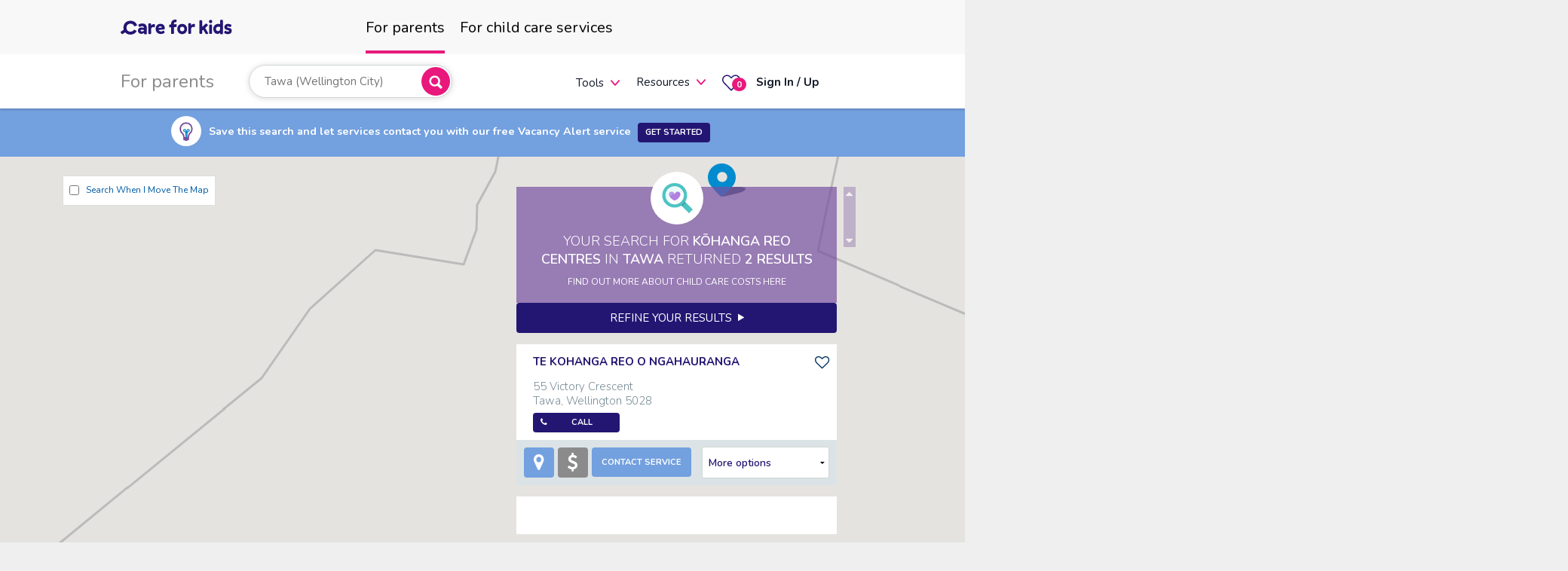

--- FILE ---
content_type: text/html; charset=utf-8
request_url: https://www.careforkids.co.nz/kohanga-reo/26261-tawa
body_size: 28635
content:
<!DOCTYPE html>
<!--[if IE]><html class="no-js lt-ie" lang="en" > <![endif]-->
<!--[if gt IE 8]><!-->
<html class="no-js" lang="en">
<!--<![endif]-->
<head>
	<meta charset="utf-8">
	<meta http-equiv="X-UA-Compatible" content="IE=edge">
	<meta name="viewport" content="width=device-width, initial-scale=1.0, user-scalable=no" />
			<meta name="description" content="Find, compare and contact a huge range of k&#x14D;hanga reo centres near Tawa, Wellington 5028" />
			<link rel="canonical" href="https://www.careforkids.co.nz/kohanga-reo/5028?suburbId=26261" />

	<title>K&#x14D;hanga Reo Vacancies in Tawa, Wellington 5028 | CareforKids.co.nz</title>
	<link rel="stylesheet" href="/content/font-awesome-4.7.0/css/bundle?v=wxoT0XFdkqR-45wPujT6mQ_LNFY" />
	<link rel="stylesheet" href="/content/assets/css/foundation-icons/bundle?v=41zoFv-QD6NMryXKm_pNn5lKzgQ" />
	<link rel="stylesheet" href="/content/themes/smoothness/bundle?v=WxnhQFZzkxMxojEtRUSI93PInos" />
	<link rel="stylesheet" href="/content/assets/css/bundle?v=92yjEXnApJcRCobZs77SVwSpJqw" />
	<link rel="stylesheet" href="/content/assets/css/page-home?v=ZP6alo2IOMYmUsgW0zSYefDX_i0" />
	<link rel="stylesheet" href="/content/assets/css/home-infograph?v=mWweVl34PBv5OUQG2nWXuAJSht0" />


	
	<link rel="stylesheet" href="/content/assets/css/template-search_map" />

	<link rel="stylesheet" href="/content/assets/css/home-stye1?v=6E7IRRDxNHUGTvYiCqxALZCL5DE" />
	<link rel="stylesheet" href="/content/assets/css/footer?v=l-uHQf3FNUwsxSXnXYF0EV9dcfE" />
	<link rel="stylesheet" href="/content/assets/css/app?v=A1ZnxsiDgpdxnJh9q7WWuK1WATk" />


	<script src="/bundles/modernizr.js?v=3dMrX_ZnGxwAgEmIhJJqG_rI9kg"></script>


	<link href="https://fonts.googleapis.com/css2?family=Nunito:wght@300;400;600;700&display=swap" rel="stylesheet" />

					<script>dataLayer = [{ 'seed': '' }];</script>

<script async="async" src="//www.googletagservices.com/tag/js/gpt.js"></script>
<script>
	var googletag = googletag || {};
	googletag.cmd = googletag.cmd || [];

	var adSlots = {};

	googletag.cmd.push(function() {
		var leaderboardSizeMappings = googletag
								.sizeMapping()
								.addSize([990 /*APP.consts.tabletPortraitWidth*/, 0], [468, 60])
								.addSize([1270, 0], [728, 90])
								.addSize([0,0], [])
								.build();

		var leaderboardFooterSizeMappings = googletag
			.sizeMapping()
			.addSize([750, 0], [728, 90])
			.addSize([550, 0], [468, 60])
			.addSize([300, 0], [320, 100])
			.addSize([0, 0], [])
			.build();

		var dashboardSizeMappings = googletag
			.sizeMapping()
			.addSize([550, 0], [468, 60])
			.addSize([300, 0], [320, 100])
			.addSize([0, 0], [])
			.build();
				
		adSlots.searchResult = googletag.defineSlot('/21792239841/NZ_C4K_Search_Result', [320, 50], 'div-gpt-ad-search-result').addService(googletag.pubads());
		adSlots.articlePage = googletag.defineSlot('/21792239841/NZ_C4K_Article_Page', [300, 250], 'div-gpt-ad-article-page').addService(googletag.pubads());
		adSlots.halfPage = googletag.defineSlot('/21792239841/NZ_C4K_Half_Page', [300, 600], 'div-gpt-ad-half-page').addService(googletag.pubads());
		adSlots.halfPageProvider = googletag.defineSlot('/21792239841/NZ_C4K_Half_Page_Provider', [300, 600], 'div-gpt-ad-half-page-provider').addService(googletag.pubads());

		adSlots.leaderboard = googletag.defineSlot('/21792239841/NZ_C4K_Leaderboard', [728, 90], 'div-gpt-ad-leaderboard').defineSizeMapping(leaderboardSizeMappings).addService(googletag.pubads());
		adSlots.leaderboardFooter = googletag.defineSlot('/21792239841/NZ_C4K_Leaderboard_Footer', [728, 90], 'div-gpt-ad-leaderboard-footer').defineSizeMapping(leaderboardFooterSizeMappings).addService(googletag.pubads());
		adSlots.dashboardAgency = googletag.defineSlot('/21792239841/NZ_C4K_Dashboard_Basic_Agency', [468, 60], 'div-gpt-ad-dashboard-basic-agency').defineSizeMapping(dashboardSizeMappings).addService(googletag.pubads());
		adSlots.dashboardParent = googletag.defineSlot('/21792239841/NZ_C4K_Dashboard_Basic_Parent', [468, 60], 'div-gpt-ad-dashboard-basic-parent').defineSizeMapping(dashboardSizeMappings).addService(googletag.pubads());
		adSlots.dashboardCentre = googletag.defineSlot('/21792239841/NZ_C4K_Dashboard_Basic_Centre', [468, 60], 'div-gpt-ad-dashboard-basic-centre').defineSizeMapping(dashboardSizeMappings).addService(googletag.pubads());
		adSlots.dashboardCentreProfile = googletag.defineSlot('/21792239841/NZ_C4K_Basic_Centre_Profile', [468, 60], 'div-gpt-ad-basic-centre-profile').defineSizeMapping(dashboardSizeMappings).addService(googletag.pubads());
		
		for (var i = 1; i <= 4; i++) {
			adSlots[`dashboardCarousel${i}`] = googletag.defineSlot(`/21792239841/NZ_C4K_Dashboard_Carousel_${i}`, [480,320], `div-gpt-ad-dashboard-carousel-${i}`).addService(googletag.pubads());
		}

		googletag.pubads().disableInitialLoad();
		googletag.enableServices();

	
		var resizeTimer;
		function resizer() {
			googletag.pubads().refresh([adSlots.leaderboard, adSlots.leaderboardFooter, adSlots.dashboardAgency,
				adSlots.dashboardParent, adSlots.dashboardCentre, adSlots.dashboardCentreProfile]);
		}

		window.addEventListener("resize", function() {
			clearTimeout(resizeTimer);
			resizeTimer = setTimeout(resizer, 250);
		});
		
		window.addEventListener("load", function() {
			googletag.pubads().refresh();
		});
	});
</script>





	<script src="/content/assets/js/vendor/svg-inject.min.js"></script>






</head>
<body class="header-v5 parents " asp-schemaorgitemtype="http://schema.org/SearchResultsPage">

	<noscript>
		<iframe src="//www.googletagmanager.com/ns.html?id=GTM-PRP6TNW"
				height="0" width="0" style="display:none;visibility:hidden"></iframe>
	</noscript>
	<script>
		(function (w, d, s, l, i) {
			w[l] = w[l] || []; w[l].push({
				'gtm.start':
					new Date().getTime(), event: 'gtm.js'
			}); var f = d.getElementsByTagName(s)[0],
				j = d.createElement(s), dl = l != 'dataLayer' ? '&l=' + l : ''; j.async = true; j.src =
					'//www.googletagmanager.com/gtm.js?id=' + i + dl; f.parentNode.insertBefore(j, f);
		})(window, document, 'script', 'dataLayer', 'GTM-PRP6TNW');
		window.dataLayer = window.dataLayer || [];
		function gtag() {
			dataLayer.push(arguments);
		}
		gtag('js', new Date());
		gtag('config', 'G-52Q3FCER5H');
	</script>



<header id="main-header" class="hide-for-small-only sticky">

    <div class="c4k-mastd row top-bar" data-topbar>
        <div class="c4k-mastd--logo">
                <a href="/">
                    <svg style="width: 148px; height: 20px; vertical-align: middle;"><use xlink:href="/img/icons/core-sprite.svg#c4k-logo"></use></svg>
                </a>
        </div>
        <ul class="tabs c4k-mastd--tabs">
            <li class="tab-title active">
                <a class="relative" href="/">
                    <span class="top-level-menu-heading">For parents</span>
                </a>
            </li>
                <li class="tab-title has-dropdown not-click  ">
                    <a class="relative" href="/home/childcareproviders" )>
                        <span class="top-level-menu-heading">For child care services</span>
                    </a>
                </li>
        </ul>
        <div class="c4k-mastd--menus">
            <div>
                <span class="sub-nav-heading">For parents</span>
            </div>
            <div class="c4k-mastd--search">
                <form data-autocomplete-form="" class="autocomplete-header">
                    <div class="search-wrap">

                        <div class="autocomplete-postcode">
<input type="search" autocomplete="off" autocorrect="off" spellcheck="false" placeholder="Start your child care search" class="autocomplete-search radius_5"
		onfocus="this.setAttribute('autocomplete', 'd6b09084-086e-4dc5-9bc2-a8d8458de5b5');"
	
	
	data-current-item="{&quot;featureId&quot;:&quot;26261&quot;,&quot;suburbName&quot;:&quot;Tawa&quot;,&quot;suburbSlug&quot;:&quot;tawa&quot;,&quot;territorialAuthority&quot;:&quot;Wellington City&quot;,&quot;regionalCouncil&quot;:&quot;Wellington Region&quot;,&quot;key&quot;:&quot;9wkq0&quot;,&quot;label&quot;:&quot;Tawa (Wellington City)&quot;}"
	
	data-search-on-select
	data-org-slug=""
	
	/>                            <a href="javascript://" class="close show-for-small-only" style="display:none !important;"><img src="/content/assets/img/ico-x.png" alt="Clear" /></a>
                        </div>
                        <div class="autocomplete-find">
                            <button class="button pink autocomplete-submit">
                                <img src="/content/assets/img/svg/search-bold.svg" alt="Search">
                            </button>
                            <div class="tooltip-error"> Please select one of the suggested suburbs </div>
                        </div>
                    </div>
                    <div class="autocomplete" style="display:none;"> </div>
                    <input type="hidden" name="location">
                </form>
            </div>
            <div class="tabs-content margin0">
                    <div class="content padding0 active">
                        <div class="c4k-mastd--menu">
                            <ul class="mainMenu">
                                <li class="show-for-large-up" style="margin-top: 2px;">
                                    <a href="/home/childcarecosts">Cost calculator</a>
                                </li>
                                    <li class="show-for-large-up" style="margin-top: 2px;">
                                        <a href="/child-care-vacancy-alert">Vacancy Alert</a>
                                    </li>
                                <li class="hide-for-large-up has-dropdown not-click">
                                    <a href="#" data-dropdown="tools_1" aria-controls="tools_1" aria-expanded="false" style="margin-top: 3px;">Tools</a>
                                    <ul class="dropdown start_right" data-dropdown-content="" id="tools_1">
                                        <li>
                                            <a href="/home/childcarecosts">
                                                <span>Cost calculator</span>
                                            </a>
                                        </li>
                                            <li>
                                                <a href="/child-care-vacancy-alert">Vacancy Alert</a>
                                            </li>
                                    </ul>
                                </li>
                                <li class="has-dropdown border not-click">
                                    <a href="#" data-dropdown="parents1" aria-controls="parents1" aria-expanded="false">Resources</a>
                                    <ul class="dropdown start_right" data-dropdown-content="" id="parents1">
                                        <!-- <li class="title">Tools</li> -->
                                        <li>
                                            <a href="/home/childcarecompass">
                                                <span>Child care compass</span>
                                            </a>
                                        </li>
                                            <li>
                                                <a href="/childcare-guide">
                                                    <span>Child care guide</span>
                                                </a>
                                            </li>
                                        <li>
                                            <a href="/child-care-articles/library">
                                                <span>Articles &amp; Tips</span>
                                            </a>
                                        </li>
                                        <li>
                                            <a href="/home/parentnewsletterarchive">
                                                <span>Newsletters</span>
                                            </a>
                                        </li>
                                    </ul>
                                </li>
                            </ul>
                        </div>
                        <!--Menu-->
                    </div>
            </div>
            <ul class="mainMenu mainMenuActions">
                <li class="">
                    <a href="/parent/centrefavourites" class="favourites">
                        <img src="/content/assets/img/svg/hart.svg" alt="Favourites">
                        <span class="round alert label favourite_count">0</span>
                    </a>
                </li>
                <li class="login ">
                        <a href="/account/login?sitePageType=Parent" style="font-weight: bold">
                            <span>Sign In / Up</span>
                        </a>
                </li>

            </ul>
        </div>
    </div>
</header>




	<!-- off canvas wrap -->
	<div class="off-canvas-wrap" data-offcanvas>
		<div class="inner-wrap">
			<!-- menu -->


<div class="show-for-small-only small-menu_style1 sticky" id="small-menu">
    <nav class="tab-bar">
        <section class="left text-left tab-bar-section">
            <div class="logo">
                    <a href="/">
                        <svg style="width: 148px; height: 20px; vertical-align: middle;"><use xlink:href="/img/icons/core-sprite.svg#c4k-logo"></use></svg>
                    </a>
            </div>
        </section>
        <section class="right-small">
            <a href="javascript://" class="show-for-small-only button search-toggle">
                <img src="/content/assets/img/svg/search.svg" alt="Search">
            </a>
            <a href="/parent/centrefavourites" class="favourites">
                <img src="/content/assets/img/svg/hart.svg" alt="Favourites">
                <span class="round alert label favourite_count">0</span>
            </a>


            <a href="/account/login?sitePageType=Parent" title="Sign In / Up" class="show-for-small-only button iconOnly">
                <img src="/content/assets/img/svg/user.svg" alt="Login">
            </a>
            <a href="javascript://" class="right-off-canvas-toggle menu-icon">
                <img src="/content/assets/img/svg/menu.svg" alt="mobile menu">
            </a>
        </section>
    </nav>
    <div class="submenu">
        <div class="c4k-mastd--search">
            <form data-autocomplete-form="" class="autocomplete-header">
                <div class="search-wrap">
                    <div class="autocomplete-postcode">
<input type="search" autocomplete="off" autocorrect="off" spellcheck="false" placeholder="Start your childcare search" class="autocomplete-search radius_5"
		onfocus="this.setAttribute('autocomplete', '3737b0ee-5823-44cd-bf64-faec3f71ef6c');"
	
	
	data-current-item="{&quot;featureId&quot;:&quot;26261&quot;,&quot;suburbName&quot;:&quot;Tawa&quot;,&quot;suburbSlug&quot;:&quot;tawa&quot;,&quot;territorialAuthority&quot;:&quot;Wellington City&quot;,&quot;regionalCouncil&quot;:&quot;Wellington Region&quot;,&quot;key&quot;:&quot;9wkq0&quot;,&quot;label&quot;:&quot;Tawa (Wellington City)&quot;}"
	
	data-search-on-select
	data-org-slug=""
	
	/>                        <a href="javascript://" class="close show-for-small-only" style="display:none !important;"><img src="/content/assets/img/ico-x.png" alt="Clear" /></a>
                    </div>
                    <div class="autocomplete-find">
                        <button class="button pink autocomplete-submit">
                            <img src="/content/assets/img/svg/search-bold.svg" alt="Search">
                        </button>
                        <div class="tooltip-error"> Please select one of the suggested suburbs </div>
                    </div>
                </div>
                <div class="autocomplete" style="display:none;"> </div>
                <input type="hidden" name="location">
            </form>
        </div>
        <!--Search -->
    </div>
    <aside class="right-off-canvas-menu">
        <div class="mobile-canvas">
            <div class="menu-info">
                <a href="javascript://" class="close show-for-small-only" style="color: #151515;">
                    Menu
                </a>
                <a href="javascript://" class="right-off-canvas-toggle">
                    <img src="/content/assets/img/svg/close.svg" alt="Close">
                </a>
            </div>

            <div class="menu-tabs">
                <dl class="tabs" data-tab="">
                    <dd class="active"><a href="#forParents"> <span> For parents</span></a></dd>
                        <dd class=""><a href="#forServices"><span>For services</span></a></dd>
                </dl>
                <div class="tabs-content">
                    <div class="content active" id="forParents">
                        <ul class="off-canvas-list border-bottom">
                            <li>
                                <label style="font-size: 12px;">Tools</label>
                            </li>
                            <li><a href="/home/childcarecosts">Cost calculator</a></li>
                                <li><a href="/child-care-vacancy-alert">Vacancy Alert</a></li>
                        </ul>
                        <ul class="off-canvas-list" style="margin-top: 24px;">
                            <li>
                                <label style="font-size: 12px;">Resources</label>
                            </li>
                            <li><a href="/home/childcarecompass">Child care compass</a></li>
                                <li><a href="/childcare-guide">Child care guide</a></li>
                            <li><a href="/child-care-articles/library">Articles &amp; Tips</a></li>
                            <li><a href="/home/parentnewsletterarchive">Newsletters</a></li>
                        </ul>
                    </div>
                        <div class="content" id="forServices">
                            <ul class="off-canvas-list border-bottom">
                                <li>
                                    <label style="font-size: 12px;">Our Services</label>
                                </li>
                                <li>
                                    <a href="/home/childcareproviders">Service overview</a>
                                </li>
                                    <li>
                                        <a href="/childcare-connect">Child Care Connect</a>
                                    </li>
                                <li>
                                    <a href="/childcare-data-services">Data services</a>
                                </li>
                                <li>
                                    <a href="/home/childcareagency">Agencies</a>
                                </li>
                            </ul>
                            <ul class="off-canvas-list" style="margin-top: 24px;">
                                <li>
                                    <label style="font-size: 12px;">Resources</label>
                                </li>
                                <li>
                                    <a href="/home/wallofpraise">Parent testimonials</a>
                                </li>
                                <li>
                                    <a href="/child-care-provider-articles/library">Articles &amp; resources</a>
                                </li>
                                <li>
                                    <a href="/home/industrynewsletterarchive">Newsletters</a>
                                </li>
                                <li><a href="/home/news">Daily News Alerts</a></li>
                                <li>
                                    <a href="http://www.childcarejobs.co.nz/" style="display: flex; flex-direction: row; justify-content: space-between;">
                                        Child care jobs&nbsp;&nbsp;
                                        <svg width="12" height="12" viewBox="0 0 12 12" fill="none" xmlns="http://www.w3.org/2000/svg">
                                            <path d="M11.6255 3.74899V0.373993H8.25049" stroke="#D80D9C" stroke-width="1.5" stroke-linecap="round" stroke-linejoin="round"></path>
                                            <path d="M11.6255 0.373993L4.12549 7.87399" stroke="#D80D9C" stroke-width="1.5" stroke-linecap="round" stroke-linejoin="round"></path>
                                            <path d="M5.62549 2.62399H1.12549C0.926576 2.62399 0.73581 2.70301 0.595158 2.84366C0.454506 2.98432 0.375488 3.17508 0.375488 3.37399V10.874C0.375488 11.0729 0.454506 11.2637 0.595158 11.4043C0.73581 11.545 0.926576 11.624 1.12549 11.624H8.62549C8.8244 11.624 9.01517 11.545 9.15582 11.4043C9.29647 11.2637 9.37549 11.0729 9.37549 10.874V6.37399" stroke="#D80D9C" stroke-width="1.5" stroke-linecap="round" stroke-linejoin="round"></path>
                                        </svg>
                                    </a>
                                </li>
                            </ul>
                        </div>
                </div>

            </div>
            <!--/menu-tabs-->
        </div>
        <ul class="control">
            <li class="sign-up">
                    <a href="/home/signup" class="button large secondary">Sign up</a>
            </li>
            <li class="login">
                    <a href="/account/login?sitePageType=Parent" class="button large secondary">Sign in</a>
            </li>
        </ul>
    </aside>
    <a class="exit-off-canvas"></a>
</div>			<!-- menu -->
			<!-- page-content -->
			<div class="page-content search-results">

				





	<div class="prompt_mappage">
		<div class="row">
			<div class="samll-12 columns">
				<div>
					<span>
						<span class="label"><i class="icon articles"></i></span>
					</span>
					<span>Save this search and let services contact you with our free Vacancy Alert service <a class="button tiny margin-bottom-0 margin-left-5 inline-block map-result-va-signup" href="javascript:">Get Started</a></span>
				</div>
			</div>
		</div>
	</div>
<!-- map results -->
<div id="map-results">
	<!-- map canvas -->
	<!-- data-lat = latitude, data-lng = longitude to center map -->
	<div id="map-canvas" data-lat="-34.397" data-lng="150.644"></div>
	<!-- map canvas -->
	<div class="map-refresh-controlr hide-for-small-only">
		<a class="map-manual-refreshr">
			Redo Search Here <i class="fa fa-refresh"></i>
		</a><!--/map-manual-refresh-->
		<div class="map-auto-refreshr">
			<label class="checkbox">
				<input class="map-auto-refresh-checkbox" type="checkbox" autocomplete="off">
				<small>Search When I Move the Map</small>
			</label>
		</div><!--/map-auto-refreshr-->
	</div><!--/map-refresh-controlr-->
	<!-- search results -->
	<div class="row">
		<div class="search-results-list" id="search-results">
			<div class="small-12 columns" id="scrollingarea">
				<div class="search_results-result_box-map row">
					<i class="icon search"></i>
					<div class="result_box_info">
						<h1 class="result_box_info-title">
							Your search for <strong data-bind="text: childCareTypeDescriptionPlural">K&#x14D;hanga Reo centres</strong>
							in <strong itemscope itemprop="contentLocation" itemtype="http://schema.org/AdministrativeArea">
								<span itemprop="name" data-bind="text: location">Tawa</span>
								<span itemprop="address" itemscope itemtype="http://schema.org/PostalAddress" data-bind="html: schema-org-contentLocation-address">
										<meta itemprop="addressLocality" content="Tawa" />
										<meta itemprop="postalCode" content="5028" />
									<meta itemprop="addressRegion" content="Wellington" />
									<meta itemprop="addressCountry" content="NZ" />
								</span>
							</strong> returned
							<strong><span data-bind="text: resultCount">2</span> results</strong>
						</h1>
							<h4 class="result_box_info-average_cost small-text">
								<a href="/child-care-articles/category/20/cost-of-child-care" class="white">FIND OUT MORE ABOUT CHILD CARE COSTS HERE</a>
							</h4>
						<div class="result_box_info-vacancy_alert small-text hide">Why not setup a <a href="/child-care-vacancy-alert"><b>Vacancy Alert</b></a> and let services contact you when a vacancy arises</div>
					</div>
				</div>

				<a href="javascript://" class="small button" data-reveal-id="search-refine-maps" id="refine-results-button" data-event-category="Search Filter" data-event-action="Refine results">Refine your results &nbsp;<i class="fi-play"></i></a>
				<ul class="no-bullet search-results-listing" itemscope itemtype="http://schema.org/ItemList" data-event-context="source=results-list">
					<meta itemprop="numberOfItems" data-bind="attr: { content: resultCount }" content="2" />

    
<span id="canonicalRelativeUrl" data-value="https://www.careforkids.co.nz/kohanga-reo/5028?suburbId=26261"></span>

<meta itemprop="numberOfItems" content="2" />

    <span id="results-suburb-autocomplete-current-item" data-json="{&amp;quot;featureId&amp;quot;:&amp;quot;26261&amp;quot;,&amp;quot;suburbName&amp;quot;:&amp;quot;Tawa&amp;quot;,&amp;quot;suburbSlug&amp;quot;:&amp;quot;tawa&amp;quot;,&amp;quot;territorialAuthority&amp;quot;:&amp;quot;Wellington City&amp;quot;,&amp;quot;regionalCouncil&amp;quot;:&amp;quot;Wellington Region&amp;quot;,&amp;quot;key&amp;quot;:&amp;quot;9wkq0&amp;quot;,&amp;quot;label&amp;quot;:&amp;quot;Tawa (Wellington City)&amp;quot;}"></span>

    <span id="results-location" data-location="Tawa"></span>
    <div id="schema-org-contentLocation-address">
            <meta data-itemprop="addressLocality" content="Tawa" />
            <meta data-itemprop="postalCode" content="5028" />
        <meta data-itemprop="addressRegion" content="Wellington" />
        <meta data-itemprop="addressCountry" content="NZ" />
    </div>

<span id="results-childCareTypeDescriptionPlural" data-value="K&#x14D;hanga Reo centres"></span>

    <span id="results-page-title" data-title="K&#x14D;hanga Reo Vacancies in Tawa, Wellington 5028"></span>

    <span id="results-meta-description" data-meta-description="Find, compare and contact a huge range of k&#x14D;hanga reo centres near Tawa, Wellington 5028"></span>

    <span id="bp" data-bp="AQMAAAABAAAAZwAAANH89wHk2mVA1hCHMnWTRMCS8SAk6NplQBoZ5C5Ck0TA/4Y/ee7aZUCQHQpVIJNEwHpKc9Dq2mVAmhxGWg2TRMDPUss55dplQJ&#x2B;6h74ak0TAUHkqltHaZUBCWToXLZNEwNrZPoHD2mVAGuKSwkCTRMAx5AH6t9plQOUd8XVjk0TAemDXYbLaZUA1vJMugZNEwAWt&#x2B;juf2mVA&#x2B;rb9fnOTRMCJ4AvVpdplQGTphTMmk0TA80PfvJzaZUD1olWxIZNEwLA9L&#x2B;yb2mVAUmQpaTCTRMArR6&#x2B;jndplQPlKg08xk0TA64BWJp3aZUAk988uOpNEwH1yuWaX2mVA15work&#x2B;TRMBm0Pm&#x2B;ktplQCDTVvyRk0TAOu85j47aZUBouDtKqZNEwNlGVXaO2mVAxDtEzLqTRMBhJItmi9plQKZVgDHTk0TA/LzSx3baZUAQXILfyJNEwK&#x2B;6aY5n2mVAfsljWfKTRMAmTEFMXNplQDYZfgUjlETALvaoCSzaZUC391&#x2B;dmZREwB7Y&#x2B;dAo2mVA0KoBEJiURMBfNNiSHdplQAbsk3HGlETAyMyqdBzaZUDmwHr11JREwDoqUO4L2mVARq047veURMDGoJd6C9plQFPv40cAlUTAVXPzbPrZZUAMyF7v/pREwBtAhUT22WVAt3GTagKVRMCKnsaD7tllQNyfrJT1lETAqF&#x2B;WNO7ZZUB7N1C/D5VEwCNv86X72WVAMYdy3AiVRMAswgO5&#x2B;tllQGBVg1FFlUTAK9eArffZZUAUzQNYZJVEwKpFRDH52WVAs/gk4nOVRMD6V14L/dllQHj7/3p9lUTAhIa87fvZZUCKuM75iJVEwIPCoEzj2WVAtPNocHyVRMAlqMi&#x2B;19llQKai66GBlUTAyCLyAtHZZUAeUPTIuJVEwJHMblbS2WVA1kdUZtKVRMBWlktXztllQLywVmnilUTAQUU42s/ZZUCN/mUxEJZEwEbafBLO2WVATfT5KCOWRMAyjB5sz9llQE/IEPgqlkTAXmeFGszZZUCHZNAiPpZEwPKM6GTK2WVAIJe8KmWWRMA8Y8LczNllQAMWTD5ulkTAdvN9Bs7ZZUCQ7YSwfZZEwFeXdBDL2WVAzC1KXImWRMAUc1KQ5tllQFP0djrGlkTAEQDaXsTZZUAWxB/JVZdEwKG/K9342WVAVw0&#x2B;pMqXRMBsRbSA3dllQJOAwQM9mETARNgyEf3ZZUAD63qaephEwL0zPdX/2WVAVhSnQW6YRMAIQLvHAtplQK3mMbEWmETAJJr&#x2B;9JjaZUDksjzVQphEwE7gjFCi2mVAQEdxr8iXRMBCPLd1nNplQMEAwoeSl0TAn9jYX5XaZUASnlQkdJdEwO&#x2B;Z/IGY2mVAmLc0yG6XRMDDf5lzmdplQAY2329Rl0TAk9ggWaHaZUAFhebfU5dEwImZfR6j2mVAfANZcDuXRMAsiP11udplQOB29AH5lkTAbuqPcsjaZUD1Eban/ZZEwOUSYLvI2mVALVKTpuKWRMBed8JkzdplQKA42zfSlkTAfG2qrNXaZUA&#x2B;v1p7wJZEwFwOibXX2mVA6G4yBcaWRMAo0bPV3NplQM6D5DKolkTAdi0pkNzaZUBh&#x2B;C3fn5ZEwDDBJdff2mVAoElJrJiWRMDK86ZD49plQD/bUTl5lkTAjN26cujaZUBgM2VMZpZEwDZ90Xno2mVAXalGMz&#x2B;WRMB9XWXx69plQPKyiUAzlkTAaLbp1&#x2B;/aZUAqquHPLpZEwDCMiQfz2mVAfHOHZgGWRMDsmtpj89plQIKU8VLelUTAAS1EJPbaZUA5qJI7y5VEwN/NKp4A22VAdO40oeKVRMBxjCrkBttlQOZg09bKlUTAgZhj/Q/bZUDVW8E&#x2B;05VEwEco8C0Q22VAj1xxUMaVRMA0NUOJGttlQMT&#x2B;[base64]&#x2B;yk7bZUA3lPMoiZREwOTemVwO22VAF0vsNRiURMBnlV8nEdtlQL8OvUELlETA3SsM9N3aZUDsy2ezyZNEwNH89wHk2mVA1hCHMnWTRMA="></span>




<li id="search-result-item-exv49" class="  search-results-item basic" data-latitude="-41.162866" data-longitude="174.823093" data-sort="1090999999999999999000054999"
	itemprop="itemListElement" itemscope itemtype="http://schema.org/ListItem"
	data-event-context="centreId=exv49|groupId=45"
	data-event-category="Centre Card" data-event-suburb="Tawa, Wellington, 5028" data-event-listing-type="basic">
	<meta itemprop="position" content="1" />
	<div class="search-results-item_inner">
		<div class="marker_close">
			<i class="fa fa-close"></i>
		</div>
		<div class="row infoContainer flex_info">
			<button type="button" class="btn-favourite" centre-hash-id="exv49" data-reveal-ajax="/account/parentloginrequiredforcentrefavouritemodal?centreHashId=exv49" data-reveal-id="centre-favourite-login-modal" data-event-category="Favourites">
				<i class="fa fa-heart-o" aria-hidden="true"></i>
			</button>

			<div class="info">
				<h3 class="fn search-results-item-title">
					<a href="/child-care/exv49/te-kohanga-reo-o-ngahauranga-tawa-5028" itemprop="url"><span data-event-action="Centre name">Te Kohanga Reo o Ngahauranga</span></a>
				</h3>
				<div class="search-results-item-meta">

				</div>
				<p class="adr">
					<span>55 Victory Crescent</span>
					<br><span>Tawa</span>, <span>Wellington</span> <span>5028</span>
				</p>

							<p class="tel">
								<a class="button tiny enquiryBtn" href="javascript://" data-reveal-ajax="/search/contactservicemodal/exv49?source=results-list&amp;dndMode=True" data-reveal-ajax-map-info-window="/search/contactservicemodal/exv49?source=map" data-reveal-id="contact-service-modal">
									<i class="fa fa-phone" aria-hidden="true"></i> <span class="cellText" onclick="javascript:phoneLead.send('exv49');" data-event-context="type=tel" data-event-action="Telephone Dnd">Call</span>
								</a>
							</p>
			</div>
		</div>

		<div class="row row-vacancy-fees show-for-small-only">
			<dl class="accordion">
				<dd>
						<h4 data-event-action="Show National Rating"><a class="acTab" href="#panel_rating_54999">Show Ratings and Reviews</a></h4>
						<div id="panel_rating_54999" class="content">
							<p class="small_size_text margin-top-10">
								<span class="bold">ERO Rating</span> - Provisional - Not yet assessed by the ERO
								<a href="/child-care/exv49/te-kohanga-reo-o-ngahauranga-tawa-5028#provider-rating" class="bold underline">More</a>
							</p>
						</div>
				</dd>

			</dl>

		</div>
		<div class="row row-shortcuts">
			<div class="small-6 large-7 medium-7 columns">
				<a href="javascript://">
						<span data-toggle="tooltip" data-placement="bottom" class="shortcut-show-on-map has-tip button secondary hide-only-mobile" title="Show on map" data-event-action="Show on map">
							<i class="fa fa-map-marker"></i>
						</span>
				</a>
				<a href="javascript://">
						<span data-toggle="tooltip" data-placement="bottom" class="shortcut-show-vacancies has-tip button secondary hide-only-mobile disabled_btn" title="Vacancies and fees not available">
							<i class="fa fa-dollar"></i>
						</span>
				</a>
				<a href="javascript://" class="btn-auto secondary has-tip button force_white btn-contact-service-modal" data-reveal-ajax="/search/contactservicemodal/exv49?source=results-list" data-reveal-ajax-map-info-window="/search/contactservicemodal/exv49?source=map" data-reveal-id="contact-service-modal" data-event-action="Contact Service Dnd modal">
					Contact Service
				</a>
			</div>
			<div class="small-6 medium-5 large-5 columns jump-to">
				<select class="jumptoSection" data-event-context="source2=More options">
					<option value="">More options</option>

						<option value="reviewpost" data-reveal-ajax="/search/postreviewmodal/54999" data-event-action="Post review">Post review</option>
					<option value="readreviews" go-url="/child-care/exv49/te-kohanga-reo-o-ngahauranga-tawa-5028#reviews" data-event-action="Read reviews">Read reviews</option>
					<option value="get-directions" data-reveal-ajax="/search/getdirectionsmodal/54999" data-event-action="Get directions">Get directions</option>
					<option value="share-friend" data-reveal-ajax="/search/sharewithfriendmodal/54999" data-event-action="Send to a friend">Send to a friend</option>
				</select>

			</div>
		</div>
	</div>
</li>        <li class="search-results-item" id="search-results-item-add">
            <div class="search-results-item_inner">
                <div class="search-results-ad">
                    <div id='div-gpt-ad-search-result' style='height: 50px; text-align: center;'>
	<script>
		if (typeof googletag !== "undefined" && googletag !== null && typeof googletag.cmd !== "undefined" && googletag.cmd !== null) {
			googletag.cmd.push(function () {
				googletag.display('div-gpt-ad-search-result');
			});
		}
	</script>
</div>
                </div>
            </div>
        </li>


<li id="search-result-item-y7d1x" class="  search-results-item basic" data-latitude="-41.153416" data-longitude="174.837011" data-sort="1090999999999999999000055004"
	itemprop="itemListElement" itemscope itemtype="http://schema.org/ListItem"
	data-event-context="centreId=y7d1x|groupId=45"
	data-event-category="Centre Card" data-event-suburb="Tawa, Wellington, 5028" data-event-listing-type="basic">
	<meta itemprop="position" content="2" />
	<div class="search-results-item_inner">
		<div class="marker_close">
			<i class="fa fa-close"></i>
		</div>
		<div class="row infoContainer flex_info">
			<button type="button" class="btn-favourite" centre-hash-id="y7d1x" data-reveal-ajax="/account/parentloginrequiredforcentrefavouritemodal?centreHashId=y7d1x" data-reveal-id="centre-favourite-login-modal" data-event-category="Favourites">
				<i class="fa fa-heart-o" aria-hidden="true"></i>
			</button>

			<div class="info">
				<h3 class="fn search-results-item-title">
					<a href="/child-care/y7d1x/te-kohanga-reo-o-te-iwi-tawa-5028" itemprop="url"><span data-event-action="Centre name">Te Kohanga Reo o Te Iwi</span></a>
				</h3>
				<div class="search-results-item-meta">

				</div>
				<p class="adr">
					<span>51a Coates Street</span>
					<br><span>Tawa</span>, <span>Wellington</span> <span>5028</span>
				</p>

							<p class="tel">
								<a class="button tiny enquiryBtn" href="javascript://" data-reveal-ajax="/search/contactservicemodal/y7d1x?source=results-list&amp;dndMode=True" data-reveal-ajax-map-info-window="/search/contactservicemodal/y7d1x?source=map" data-reveal-id="contact-service-modal">
									<i class="fa fa-phone" aria-hidden="true"></i> <span class="cellText" onclick="javascript:phoneLead.send('y7d1x');" data-event-context="type=tel" data-event-action="Telephone Dnd">Call</span>
								</a>
							</p>
			</div>
		</div>

		<div class="row row-vacancy-fees show-for-small-only">
			<dl class="accordion">
				<dd>
						<h4 data-event-action="Show National Rating"><a class="acTab" href="#panel_rating_55004">Show Ratings and Reviews</a></h4>
						<div id="panel_rating_55004" class="content">
							<p class="small_size_text margin-top-10">
								<span class="bold">ERO Rating</span> - Provisional - Not yet assessed by the ERO
								<a href="/child-care/y7d1x/te-kohanga-reo-o-te-iwi-tawa-5028#provider-rating" class="bold underline">More</a>
							</p>
						</div>
				</dd>

			</dl>

		</div>
		<div class="row row-shortcuts">
			<div class="small-6 large-7 medium-7 columns">
				<a href="javascript://">
						<span data-toggle="tooltip" data-placement="bottom" class="shortcut-show-on-map has-tip button secondary hide-only-mobile" title="Show on map" data-event-action="Show on map">
							<i class="fa fa-map-marker"></i>
						</span>
				</a>
				<a href="javascript://">
						<span data-toggle="tooltip" data-placement="bottom" class="shortcut-show-vacancies has-tip button secondary hide-only-mobile disabled_btn" title="Vacancies and fees not available">
							<i class="fa fa-dollar"></i>
						</span>
				</a>
				<a href="javascript://" class="btn-auto secondary has-tip button force_white btn-contact-service-modal" data-reveal-ajax="/search/contactservicemodal/y7d1x?source=results-list" data-reveal-ajax-map-info-window="/search/contactservicemodal/y7d1x?source=map" data-reveal-id="contact-service-modal" data-event-action="Contact Service Dnd modal">
					Contact Service
				</a>
			</div>
			<div class="small-6 medium-5 large-5 columns jump-to">
				<select class="jumptoSection" data-event-context="source2=More options">
					<option value="">More options</option>

						<option value="reviewpost" data-reveal-ajax="/search/postreviewmodal/55004" data-event-action="Post review">Post review</option>
					<option value="readreviews" go-url="/child-care/y7d1x/te-kohanga-reo-o-te-iwi-tawa-5028#reviews" data-event-action="Read reviews">Read reviews</option>
					<option value="get-directions" data-reveal-ajax="/search/getdirectionsmodal/55004" data-event-action="Get directions">Get directions</option>
					<option value="share-friend" data-reveal-ajax="/search/sharewithfriendmodal/55004" data-event-action="Send to a friend">Send to a friend</option>
				</select>

			</div>
		</div>
	</div>
</li>

    <div class="search_results-neighbouring-suburbs" style="margin-bottom: 15px;">
        <p style="padding: 5px; font-size: 1rem;">
            View all <a style="color: #fff; text-decoration: underline;" href="/child-care/26261-tawa">child care services in Tawa</a>.
        </p>
    </div>




				</ul>
			</div>
		</div>
	</div>
	<!-- search results -->
</div>
<!-- map results -->
<!-- refine loading -->
<div class="refine-loading lodding-style" style="display:none;">
	<div class="modal-bg" style="display: block;"></div>
	<div class="text-center loading-image">
		<div id="loading-center-absolute">
			<div class="object" id="object_one"></div>
			<div class="object" id="object_two"></div>
			<div class="object" id="object_three"></div>
		</div>
		<span>Loading</span>
	</div>
</div>
<!-- refine loading -->

	<script type="application/ld+json">
	{
		"@context": "http://schema.org",
		"@type": "BreadcrumbList",
		"itemListElement": [{
			"@type": "ListItem",
			"position": 1,
			"item": {
				"@id": "https://www.careforkids.co.nz",
				"name": "CareforKids.co.nz"
			}
		},{
			"@type": "ListItem",
			"position": 2,
			"item": {
				"@id": "https://www.careforkids.co.nz/kohanga-reo",
				"name": "Child Care"
			}
		}

			,{
				"@type": "ListItem",
				"position": 3,
				"item": {
					"@id": "https://www.careforkids.co.nz/kohanga-reo/24049-wellington-region",
					"name": "Wellington"
				}
			}		]
	}
	</script>






<div class="c4k--footerV5">
    <div class="c4k--footerV5--wrp">
            <div class="top_panel flex_row flex">
                <div class="logo">
                    <a href="/">
                        <svg width="176" height="24" viewBox="0 0 176 24" fill="none" xmlns="http://www.w3.org/2000/svg">
                            <g clip-path="url(#clip0_735:39063)">
                                <path d="M33.8722 18.9391C34.309 18.9391 34.7239 18.8728 35.1389 18.7623C35.532 18.6518 35.9251 18.4971 36.2745 18.2762C36.5802 18.0994 36.8205 17.8342 36.9515 17.5027C36.9952 17.4143 37.017 17.3259 37.0389 17.2375C37.0607 17.1491 37.0607 17.0386 37.0607 16.9281V16.7955C36.5366 16.5745 35.9906 16.4198 35.4446 16.3314C34.9205 16.2209 34.3963 16.1767 33.8504 16.1767C33.1515 16.1767 32.6274 16.2872 32.2561 16.5303C32.0814 16.6408 31.9504 16.7955 31.8412 16.9723C31.7538 17.1491 31.7102 17.348 31.7102 17.569C31.7102 17.79 31.7757 17.9889 31.8849 18.1657C31.9941 18.3424 32.1469 18.4971 32.3435 18.5855C32.8239 18.8286 33.3481 18.9612 33.8722 18.9391ZM40.4894 23.4032H38.0216C37.4101 23.4032 37.1044 23.0938 37.1044 22.475V21.127C36.6021 21.6132 36.0124 22.011 35.3791 22.2762C34.7239 22.5634 34.0469 22.7402 33.3481 22.8065C33.1734 22.8286 32.9987 22.8286 32.8239 22.8286C31.8412 22.8507 30.8803 22.6297 30.0286 22.1657C29.2424 21.7458 28.5872 21.1049 28.1286 20.3093C27.67 19.5137 27.4297 18.5855 27.4516 17.6574C27.4516 16.7734 27.6481 15.9115 28.0631 15.1159C28.4998 14.2983 29.1768 13.6574 29.9849 13.2596C30.8584 12.7955 32.0159 12.5524 33.4573 12.5524C34.0906 12.5524 34.7021 12.6187 35.3136 12.7734C35.9251 12.906 36.5366 13.1049 37.1262 13.3701C37.1262 13.2596 37.1262 13.1712 37.1044 13.0607C37.0825 12.9723 37.0607 12.8618 37.0389 12.7734C36.9078 12.0883 36.5366 11.4916 35.9906 11.0717C35.4446 10.696 34.7676 10.4971 33.9159 10.4971C33.3044 10.4971 32.6929 10.6076 32.1033 10.8065C31.4481 11.0275 30.8366 11.3148 30.2688 11.6905C29.832 11.9557 29.4607 11.7789 29.1332 11.138L28.6964 10.232L28.2378 9.32588L28.1067 9.08278C28.0631 8.99438 28.0412 8.92809 28.0194 8.83969C27.9975 8.68499 27.9975 8.5303 28.0631 8.3756C28.1286 8.2209 28.2159 8.11041 28.347 8.02201C29.155 7.40322 30.0722 6.93914 31.0332 6.65184C32.1251 6.32035 33.2607 6.14355 34.3963 6.14355C36.5584 6.14355 38.2837 6.78444 39.5503 8.04411C40.817 9.32588 41.4503 11.0717 41.4503 13.3038V22.475C41.4503 22.5634 41.4503 22.6739 41.4285 22.7623C41.4066 22.8507 41.3848 22.9391 41.363 23.0054C41.1664 23.2706 40.9043 23.4032 40.4894 23.4032Z" fill="white"></path>
                                <path d="M48.2859 21.9451C48.2859 22.7848 47.8709 23.2047 47.0411 23.2047H45.1848C44.3549 23.2047 43.9399 22.7848 43.9399 21.9451V7.24893C43.9399 6.40915 44.3549 5.98926 45.1848 5.98926H47.0411C47.8709 5.98926 48.2859 6.40915 48.2859 7.24893V9.83456C48.7445 9.03898 49.3778 8.3539 50.164 7.86771C50.8192 7.42572 51.5617 7.20473 52.3479 7.18263C52.6755 7.18263 53.0249 7.22683 53.3525 7.29313C53.6364 7.35942 53.8985 7.44782 54.1387 7.58042C54.2479 7.64672 54.3353 7.71301 54.379 7.82351C54.4226 7.93401 54.4445 8.04451 54.4226 8.1771L54.1169 11.7793C54.1169 11.8677 54.095 11.9561 54.0514 12.0445C54.0077 12.1329 53.9422 12.1992 53.8767 12.2434C53.6801 12.3318 53.4617 12.3318 53.2652 12.2655C52.61 12.0887 51.9548 12.0224 51.2778 12.0224C50.8629 12.0224 50.4698 12.1108 50.0985 12.2655C49.7273 12.4423 49.3997 12.6854 49.1376 12.9948C48.5698 13.6357 48.2641 14.608 48.2641 15.8677L48.2859 21.9451Z" fill="white"></path>
                                <path d="M62.9616 10.7626C62.1535 10.7626 61.4984 10.9615 60.9743 11.3372C60.4501 11.7129 60.1007 12.3758 59.926 13.2819L65.4949 12.6189C65.3639 12.0665 65.0581 11.6024 64.6213 11.2488C64.1409 10.9173 63.5731 10.7405 62.9616 10.7626ZM63.6168 23.072C62.0007 23.072 60.5593 22.7184 59.3582 22.0333C58.157 21.3703 57.1743 20.3537 56.5191 19.1383C55.8421 17.8344 55.4927 16.3537 55.5145 14.8731C55.4927 13.4587 55.7984 12.0444 56.3881 10.7626C56.9559 9.54712 57.8513 8.50844 58.9869 7.80126C60.1444 7.04988 61.5639 6.69629 63.2673 6.69629C64.5995 6.69629 65.7788 6.98358 66.7834 7.55817C67.788 8.13275 68.596 8.97253 69.1202 9.98911C69.6661 11.0499 69.95 12.2875 69.95 13.746C69.95 14.3648 69.8845 14.8289 69.7535 15.1162C69.6225 15.4035 69.2949 15.5803 68.7489 15.6466L60.1225 16.641C60.4501 17.3482 60.9524 17.9228 61.6076 18.3206C62.2846 18.7626 63.1581 18.9836 64.2064 18.9836C64.8397 18.9836 65.4731 18.8289 66.0409 18.5416C66.6742 18.2543 67.242 17.967 67.7661 17.6576C67.8535 17.5913 67.9627 17.5471 68.0937 17.5471C68.2029 17.5471 68.334 17.5692 68.4213 17.6134C68.6615 17.746 68.8144 17.967 68.9018 18.2322L69.5133 19.8676C69.6006 20.1107 69.6661 20.3316 69.7098 20.5968C69.7317 20.7957 69.6443 20.9725 69.3822 21.1935C68.5742 21.8344 67.6351 22.2985 66.6524 22.5858C65.6915 22.9173 64.6432 23.072 63.6168 23.072Z" fill="white"></path>
                                <path d="M83.3594 22.8725H80.8916C80.4766 22.8725 80.1927 22.7399 80.0617 22.4747C80.0398 22.3863 80.018 22.2979 79.9962 22.2316C79.9743 22.1432 79.9525 22.0548 79.9743 21.9443V12.3089L77.7904 12.4415C77.4628 12.4636 77.2445 12.3752 77.1134 12.1984C76.9824 11.9774 76.9169 11.7344 76.9387 11.4692V8.94982C76.9387 8.88352 76.9387 8.79513 76.9605 8.72883C76.9824 8.66253 77.0042 8.59623 77.0479 8.55203C77.2008 8.13214 77.5065 7.91115 78.0088 7.88905L80.018 7.75645V6.71778C80.018 6.51888 80.018 6.29789 80.0398 6.09899C80.0617 5.9001 80.0617 5.7012 80.0835 5.52441C80.3237 3.71225 81.0444 2.29789 82.2456 1.30341C83.4467 0.308938 84.9318 -0.133051 86.7225 -0.000454012L87.1812 0.0216454L87.6179 0.0437449C87.7053 0.0437449 87.7926 0.0437449 87.8582 0.0658443C87.9237 0.0658443 88.011 0.0879438 88.0766 0.110043C88.2513 0.154242 88.426 0.24264 88.5352 0.397336C88.6444 0.552032 88.7099 0.728828 88.7099 0.927723C88.7317 0.994021 88.7317 1.08242 88.7317 1.17082C88.7317 1.25921 88.7099 1.36971 88.688 1.45811L88.2731 3.55756C88.2731 3.66805 88.2294 3.77855 88.1857 3.88905C88.1421 3.99955 88.0547 4.06584 87.9674 4.15424C87.7708 4.28684 87.5306 4.33104 87.2904 4.28684L86.395 4.22054C85.5651 4.15424 85.0191 4.35314 84.7789 4.83932C84.5168 5.30341 84.3639 5.9664 84.3421 6.82828V7.49126L87.8582 7.27026C88.2076 7.24816 88.4478 7.33656 88.557 7.51336C88.6662 7.73435 88.7317 7.97745 88.7317 8.24264V10.7399C88.7317 10.8725 88.7099 11.0051 88.6662 11.1377C88.6225 11.2703 88.5352 11.3808 88.4478 11.4692C88.2513 11.6681 87.9674 11.8007 87.6835 11.8007L84.3421 12.0216V21.9222C84.3421 22.0548 84.3421 22.1874 84.2984 22.2979C84.2547 22.4084 84.1892 22.541 84.1019 22.6294C84.0145 22.7178 83.9053 22.7841 83.7743 22.8062C83.6214 22.8725 83.4904 22.8725 83.3594 22.8725Z" fill="white"></path>
                                <path d="M97.489 18.718C98.3626 18.7401 99.2361 18.4528 99.9131 17.8782C100.59 17.3257 100.918 16.3754 100.918 15.0495C100.918 13.7235 100.59 12.7732 99.9131 12.2208C99.2143 11.6904 98.3626 11.4031 97.489 11.4031C96.6155 11.4031 95.7637 11.6904 95.0649 12.2208C94.3879 12.7732 94.0603 13.7235 94.0603 15.0495C94.0603 16.3754 94.3879 17.3257 95.0649 17.8782C95.7419 18.4307 96.6155 18.7401 97.489 18.718ZM97.489 23.2484C95.8729 23.2484 94.4971 22.8948 93.3396 22.1655C92.204 21.4583 91.2649 20.4638 90.6753 19.2484C90.0419 17.9445 89.7143 16.508 89.758 15.0495C89.7362 13.5909 90.0419 12.1545 90.6753 10.8506C91.2649 9.63512 92.204 8.61854 93.3396 7.91136C94.4971 7.20418 95.8948 6.85059 97.489 6.85059C99.1051 6.85059 100.481 7.20418 101.638 7.91136C102.796 8.61854 103.713 9.63512 104.303 10.8285C104.936 12.1324 105.264 13.5688 105.242 15.0274C105.264 16.4859 104.936 17.9224 104.303 19.2263C103.691 20.4417 102.774 21.4362 101.638 22.1434C100.481 22.8948 99.1051 23.2484 97.489 23.2484Z" fill="white"></path>
                                <path d="M111.619 21.614C111.619 22.4538 111.204 22.8737 110.374 22.8737H108.518C107.688 22.8737 107.273 22.4538 107.273 21.614V6.91787C107.273 6.07809 107.688 5.6582 108.518 5.6582H110.374C111.204 5.6582 111.619 6.07809 111.619 6.91787V9.50351C112.078 8.70793 112.711 8.02284 113.497 7.53666C114.152 7.09467 114.895 6.87367 115.681 6.85157C116.009 6.85157 116.358 6.89577 116.686 6.96207C116.969 7.02837 117.231 7.11677 117.472 7.27146C117.581 7.33776 117.646 7.40406 117.712 7.51456C117.756 7.62505 117.777 7.73555 117.756 7.84605L117.45 11.4483C117.45 11.5367 117.428 11.6251 117.384 11.7135C117.341 11.8018 117.275 11.8681 117.21 11.9123C117.013 12.0007 116.795 12.0007 116.598 11.9344C116.227 11.846 115.856 11.7797 115.484 11.7356C115.2 11.7135 114.917 11.6914 114.611 11.6914C114.218 11.6914 113.803 11.7797 113.432 11.9344C113.06 12.1112 112.733 12.3543 112.471 12.6637C111.903 13.3046 111.597 14.277 111.597 15.5367L111.619 21.614Z" fill="white"></path>
                                <path d="M136.166 23.1816C135.642 23.2921 135.292 23.2479 135.117 23.1153C134.943 22.9606 134.659 22.5849 134.309 22.0104L130.837 16.1982L129.112 17.7894V21.6347C129.112 22.4744 128.697 22.8943 127.867 22.8943H126.011C125.181 22.8943 124.766 22.4744 124.766 21.6347V2.23135C124.766 1.39157 125.181 0.97168 126.011 0.97168H127.867C128.697 0.97168 129.112 1.39157 129.112 2.23135V11.7562L134.593 6.65124C134.834 6.45234 135.096 6.29765 135.401 6.18715C135.663 6.12085 135.947 6.23135 136.275 6.54074L137.694 7.95511C137.935 8.1761 138.131 8.46339 138.219 8.79488C138.284 9.06008 138.175 9.34737 137.891 9.61256L133.938 13.3032L138.393 21.1264C138.939 22.0546 138.677 22.6512 137.563 22.8722L136.166 23.1816Z" fill="white"></path>
                                <path d="M144.705 21.6124C144.705 22.4522 144.29 22.8721 143.46 22.8721H141.604C140.774 22.8721 140.359 22.4522 140.359 21.6124V9.10416C140.359 8.26438 140.774 7.84449 141.604 7.84449H143.46C144.29 7.84449 144.705 8.26438 144.705 9.10416V21.6124ZM142.543 5.70085C142.193 5.70085 141.866 5.63455 141.538 5.50195C141.232 5.36936 140.927 5.17046 140.708 4.90527C140.446 4.66217 140.25 4.37488 140.119 4.04339C139.988 3.7119 139.922 3.35831 139.922 3.00472C139.922 2.65112 139.988 2.29753 140.119 1.98814C140.25 1.65665 140.446 1.36936 140.708 1.12626C141.08 0.750571 141.538 0.507477 142.041 0.39698C142.543 0.286483 143.067 0.352781 143.547 0.551676C144.028 0.750571 144.443 1.08206 144.727 1.52405C145.011 1.96604 145.163 2.47433 145.163 2.98262C145.163 3.33621 145.098 3.6898 144.967 3.99919C144.836 4.33068 144.639 4.61797 144.399 4.86107C144.159 5.12626 143.875 5.32516 143.547 5.45775C143.242 5.63455 142.892 5.70085 142.543 5.70085Z" fill="white"></path>
                                <path d="M154.161 18.3425C154.816 18.3646 155.449 18.1878 156.017 17.8563C156.541 17.5248 156.956 17.0165 157.197 16.4419C157.48 15.7347 157.612 14.9612 157.59 14.1878V11.8452C157.131 11.6684 156.651 11.5579 156.148 11.4916C155.602 11.4253 155.056 11.3811 154.489 11.3811C153.506 11.3811 152.676 11.6684 152.021 12.2651C151.366 12.8397 151.038 13.7237 151.038 14.895C151.038 15.5137 151.169 16.1325 151.431 16.685C151.671 17.1933 152.043 17.6132 152.501 17.9226C153.047 18.2099 153.593 18.3425 154.161 18.3425ZM160.691 23.4916H158.834C158.005 23.4916 157.59 23.0717 157.59 22.232V21.0828C157.044 21.6795 156.389 22.1215 155.668 22.4088C154.903 22.7182 154.095 22.8729 153.266 22.8508C152.108 22.8508 150.951 22.5193 149.99 21.8563C148.963 21.1491 148.155 20.1767 147.631 19.0496C147.041 17.8342 146.758 16.4419 146.758 14.8287C146.758 13.1933 147.107 11.7568 147.784 10.5856C148.439 9.41429 149.422 8.46401 150.579 7.82313C151.781 7.16015 153.135 6.82865 154.51 6.82865C155.035 6.82865 155.559 6.85075 156.061 6.91705C156.585 6.98335 157.087 7.07175 157.59 7.20434V1.61318C157.59 0.773405 158.005 0.353516 158.834 0.353516H160.691C161.521 0.353516 161.936 0.773405 161.936 1.61318V22.2541C161.936 23.0717 161.521 23.4916 160.691 23.4916Z" fill="white"></path>
                                <path d="M164.272 11.8893C164.251 11.2042 164.382 10.5412 164.666 9.92241C164.928 9.30362 165.321 8.75114 165.823 8.28705C166.849 7.33677 168.269 6.85059 170.082 6.85059C170.671 6.85059 171.261 6.89479 171.851 7.00528C172.462 7.11578 173.074 7.27048 173.663 7.46937C174.209 7.66827 174.733 7.93346 175.192 8.28705C175.432 8.46385 175.541 8.68484 175.52 8.90583C175.476 9.14893 175.41 9.39202 175.323 9.61302L174.668 11.2484C174.624 11.3589 174.559 11.4694 174.493 11.5799C174.406 11.6683 174.318 11.7567 174.187 11.8009C173.969 11.8893 173.751 11.8893 173.532 11.823C172.79 11.5357 172.113 11.2926 171.523 11.1158C170.912 10.939 170.3 10.8506 169.667 10.8506C168.859 10.8506 168.466 11.1379 168.466 11.6904C168.466 11.8672 168.509 12.044 168.618 12.1987C168.706 12.3533 168.859 12.4638 169.012 12.5301C169.448 12.7511 169.929 12.9058 170.409 12.9942C170.977 13.1268 171.589 13.2594 172.222 13.4362C172.855 13.613 173.467 13.834 174.034 14.1434C174.602 14.4528 175.105 14.9169 175.432 15.4694C175.803 16.044 175.978 16.7953 175.978 17.7456C175.978 19.0937 175.672 20.1766 175.061 20.9721C174.471 21.7677 173.663 22.3644 172.746 22.718C171.829 23.0716 170.868 23.2484 169.907 23.2484C169.23 23.2484 168.553 23.2042 167.898 23.0716C167.243 22.9611 166.587 22.7843 165.976 22.5191C165.386 22.276 164.818 21.9445 164.316 21.5467C164.076 21.3478 163.967 21.1268 164.01 20.9279C164.054 20.6848 164.12 20.4638 164.207 20.2429L164.818 18.497C164.906 18.2539 165.081 18.0329 165.299 17.9003C165.408 17.834 165.517 17.8119 165.626 17.8119C165.736 17.8119 165.867 17.8561 165.954 17.9224C166.566 18.2318 167.221 18.497 167.876 18.718C168.618 18.9832 169.383 19.1158 170.169 19.1158C170.584 19.1379 170.999 19.0716 171.37 18.9169C171.501 18.8727 171.61 18.7843 171.698 18.6517C171.785 18.5412 171.807 18.3865 171.807 18.2539C171.807 18.0771 171.763 17.9003 171.654 17.7456C171.567 17.5909 171.414 17.4804 171.261 17.392C170.824 17.171 170.344 16.9942 169.863 16.8837C169.295 16.7511 168.684 16.5743 168.051 16.3975C167.417 16.2208 166.806 15.9556 166.216 15.6241C165.648 15.2926 165.146 14.8064 164.818 14.2318C164.469 13.6572 164.272 12.8837 164.272 11.8893Z" fill="white"></path>
                                <path d="M25.8574 8.46335C25.6608 7.95506 25.4424 7.46887 25.1804 7.00479C24.2631 5.34733 22.8654 3.97716 21.2057 3.09318C19.8298 2.3418 17.9954 1.89981 16.1391 1.76722C16.1391 1.76722 15.8551 1.74512 15.5494 1.74512C15.2873 1.74512 14.9598 1.76722 14.9598 1.76722C13.1034 1.92191 11.269 2.3639 9.89312 3.09318C8.23336 3.97716 6.83567 5.32523 5.89659 6.98269C4.95752 8.66224 4.47706 10.607 4.47706 12.8611C4.47706 14.0103 4.60809 15.1595 4.91384 16.2866L0.655247 19.1374C-0.065438 19.6236 -0.174633 20.2203 0.305824 20.9716L1.39777 22.6512C1.87823 23.4026 2.48972 23.5352 3.2104 23.049L7.11957 20.4412C7.90577 21.3252 8.84485 22.0766 9.89312 22.6291C11.2908 23.3805 13.1253 23.8225 14.9816 23.9551C14.9816 23.9551 15.3529 23.9772 15.5712 23.9772C15.8115 23.9772 16.1609 23.9551 16.1609 23.9551C18.0172 23.8225 19.8517 23.3805 21.2494 22.6291C22.9091 21.7451 24.285 20.3971 25.2241 18.7617C25.2677 18.6733 25.3114 18.5849 25.3114 18.4744C25.3114 18.3639 25.3114 18.2755 25.2896 18.165C25.2677 18.0766 25.2022 17.9882 25.1367 17.8998C25.0712 17.8335 24.9838 17.7672 24.8965 17.723L21.6206 16.1319C21.5114 16.0656 21.3586 16.0656 21.2494 16.1098C21.1183 16.154 21.031 16.2424 20.9655 16.3529C20.4632 17.3252 19.808 17.944 18.8252 18.5186C18.2138 18.8722 17.362 19.1153 16.4666 19.2479C15.8551 19.3363 15.2437 19.3363 14.6322 19.2479C13.7368 19.1153 12.8632 18.8722 12.2517 18.5186C11.3126 17.9882 10.5483 17.1926 10.046 16.2203C9.56553 15.1816 9.30347 14.0545 9.30347 12.9053C9.30347 11.7562 9.54369 10.6291 10.046 9.59042C10.5264 8.61805 11.3126 7.80037 12.2517 7.26998C12.8632 6.91639 13.7368 6.67329 14.654 6.5407C15.2437 6.4523 15.8333 6.4523 16.423 6.5407C17.3402 6.67329 18.2138 6.91639 18.8252 7.26998C19.7643 7.80037 20.5505 8.59595 21.031 9.59042C21.1183 9.78932 21.2057 9.98821 21.293 10.1871C21.3586 10.386 21.5114 10.5407 21.6861 10.6291C21.8609 10.7175 22.0792 10.7175 22.2758 10.6512L25.3114 9.61252C25.4206 9.56832 25.5298 9.52412 25.6172 9.43572C25.7045 9.34733 25.77 9.25893 25.8355 9.14843C25.8792 9.03793 25.9229 8.92744 25.9229 8.81694C25.9229 8.68434 25.9011 8.57385 25.8574 8.46335Z" fill="white"></path>
                            </g>
                            <defs>
                                <clipPath id="clip0_735:39063">
                                    <rect width="176" height="24" fill="white"></rect>
                                </clipPath>
                            </defs>
                        </svg>
                    </a>
                </div>
                <ul class="ft-menu no_space_bottom inline">
                    <li>
                        <a href="/home/aboutus">About</a>
                    </li>
                    <li>
                        <a href="/home/contactus">Contact</a>
                    </li>
                </ul>
            </div>
            <!--TOp Panel-->
            <div class="divider"></div>
        <h5 class="ft_subTitle"><a href="/">For Parents</a></h5>
        <div class="row blockRow">
            <div class="medium-3 small-6 mobile-block columns">
                    <ul class="ft-menu typeButton inline">
                        <li>
                            <a href="/home/signupparent" class="active">Sign up</a>
                        </li>
                        <li>
                            <a href="/account/login?sitePageType=Parent">Sign in</a>
                        </li>
                    </ul>
                <ul class="ft-menu">
                    <li class="title">Tools</li>
                    <li><a href="/home/childcarecosts">Cost Childcare</a></li>
                    <li><a href="/home/childcarecompass">Child care compass</a></li>
                    <li><a href="/childcare-guide">Child care guide</a></li>
                    <li><a href="/home/parentnewsletterarchive">Newsletters</a></li>
                    <li><a href="/child-care-articles/library">Articles &amp; resources</a></li>
                </ul>
            </div><!--End columns-->
            <div class="medium-3 small-6 mobile-block columns">
                <ul class="ft-menu">
                    <li class="title">Browse by region</li>
                    
                        
	<li><a href="/child-care/24042-auckland-region">Auckland</a></li>
	<li><a href="/child-care/24044-bay-of-plenty-region">Bay of Plenty</a></li>
	<li><a href="/child-care/24051-canterbury-region">Canterbury</a></li>
	<li><a href="/child-care/24045-gisborne-region">Gisborne</a></li>
	<li><a href="/child-care/24046-hawkes-bay-region">Hawke&#x27;s Bay</a></li>
	<li><a href="/child-care/24048-manawatu-wanganui-region">Manawatu-Wanganui</a></li>
	<li><a href="/child-care/24056-marlborough-region">Marlborough</a></li>
	<li><a href="/child-care/24055-nelson-region">Nelson</a></li>
	<li><a href="/child-care/24041-northland-region">Northland</a></li>
	<li><a href="/child-care/24052-otago-region">Otago</a></li>
	<li><a href="/child-care/24053-southland-region">Southland</a></li>
	<li><a href="/child-care/24047-taranaki-region">Taranaki</a></li>
	<li><a href="/child-care/24054-tasman-region">Tasman</a></li>
	<li><a href="/child-care/24043-waikato-region">Waikato</a></li>
	<li><a href="/child-care/24049-wellington-region">Wellington</a></li>
	<li><a href="/child-care/24050-west-coast-region">West Coast</a></li>

                    
                </ul>
            </div><!--End Columns-->
            <div class="medium-3 small-6 mobile-block columns">
                <ul class="ft-menu">
                    <li class="title">Browse by cities</li>
                    
                        
	<li><a href="/child-care/24122-auckland">Auckland</a></li>
	<li><a href="/child-care/24077-christchurch-city">Christchurch</a></li>
	<li><a href="/child-care/24117-dunedin-city">Dunedin</a></li>
	<li><a href="/child-care/24102-gisborne-district">Gisborne</a></li>
	<li><a href="/child-care/24090-hamilton-city">Hamilton</a></li>
	<li><a href="/child-care/24121-invercargill-city">Invercargill</a></li>
	<li><a href="/child-care/24105-napier-city">Napier</a></li>
	<li><a href="/child-care/24069-nelson-city">Nelson</a></li>
	<li><a href="/child-care/24057-palmerston-north-city">Palmerston North</a></li>
	<li><a href="/child-care/24108-stratford-district">Stratford</a></li>
	<li><a href="/child-care/24064-wellington-city">Wellington</a></li>
	<li><a href="/child-care/24099-whakatane-district">Whakatane</a></li>
	<li><a href="/child-care/24084-whangarei-district">Whangarei</a></li>

                    
                </ul>
            </div><!--End Columns-->
            <div class="medium-3 small-6 mobile-block columns">
                <ul class="ft-menu">
                    <li class="title">Most popular searches</li>
                    
                        
        <li><a href="/child-care/24185-avondale">Avondale</a></li>
        <li><a href="/child-care/26709-sydenham">Sydenham</a></li>
        <li><a href="/child-care/24597-hillsborough">Hillsborough</a></li>
        <li><a href="/child-care/24608-hokowhitu">Hokowhitu</a></li>
        <li><a href="/child-care/26770-omapere">Omapere</a></li>
        <li><a href="/child-care/25331-otangarei">Otangarei</a></li>
        <li><a href="/child-care/25570-toko">Toko</a></li>
        <li><a href="/child-care/26661-foxton">Foxton</a></li>
        <li><a href="/child-care/26917-otara">Otara</a></li>
        <li><a href="/child-care/26139-otara">Otara</a></li>
        <li><a href="/child-care/26135-ngaruawahia">Ngaruawahia</a></li>
        <li><a href="/child-care/24885-pahurehure">Pahurehure</a></li>
        <li><a href="/child-care/27415-west-end">West End</a></li>

                    
                </ul>
            </div>
        </div><!--End Row-->
            <h5 class="ft_subTitle pt-0"><a href="/home/childcareproviders">For Services</a></h5>
            <div class="row blockRow">
                    <div class="medium-3 small-6 mobile-block columns">
                        <ul class="ft-menu typeButton inline">
                            <li>
                                <a href="/home/signupprovider" class="active">Sign up</a>
                            </li>
                            <li>
                                <a href="/account/login?sitePageType=ChildcareServices">Sign in</a>
                            </li>
                        </ul>
                    </div>
                    <!--End columns-->
                <div class="medium-3 small-6 mobile-block columns">
                    <ul class="ft-menu">
                        <li class="title">Our Services</li>
                        <li><a href="/home/childcareproviders">Service Overview</a></li>
                            <li><a href="/childcare-connect">Child Care Connect</a></li>
                        <li><a href="/childcare-data-services">Data Services</a></li>
                        <li><a href="/home/childcareagency">Agencies</a></li>
                    </ul>
                </div><!--End Columns-->
                <div class="medium-3 small-6 mobile-block columns">
                    <ul class="ft-menu">
                        <li class="title">Resources</li>
                        <li> <a href="/home/wallofpraise">Parent testimonials</a></li>
                        <li> <a href="/child-care-provider-articles/library">Articles &amp; resources</a></li>
                        <li> <a href="/home/industrynewsletterarchive">Newsletter</a></li>
                        <li> <a href="/home/news">Daily News Alerts</a></li>
                    </ul>
                </div><!--End Columns-->
                <div class="medium-3 small-6 mobile-block columns">
                    <ul class="ft-menu">
                        <li class="title">Our other sites</li>
                            <li><a href="https://www.careforkids.com.au">Care for Kids Australia</a></li>
                        <li><a href="https://toddle.com.au">Toddle</a></li>
                    </ul>
                </div>
            </div>
            <!--End Row-->
        <ul class="ft-menu center inline">
            <li><a href="https://www.facebook.com/CareforKidsNZ"><img src="/img/icons/facebook.svg" alt="Facebook" style="width: 36px;" /></a></li>
            <li><a href="https://twitter.com/CareforKidsNZ"><img src="/img/icons/twitter.svg" alt="Twitter" style="width: 36px;" /></a></li>
            <li><a href="https://www.instagram.com/careforkids.co.nz/"><img src="/img/icons/instagram.svg" alt="Instagram" style="width: 36px;" /></a></li>
        </ul>
        <ul class="ft-menu center divider no_space_bottom inline">
            <li><a href="/home/termsandconditions">Terms and conditions</a></li>
            <li><a href="/home/privacypolicy">Privacy policy</a></li>
        </ul>
        <div class="copyWrite">
                &copy;2026 Care For Kids New Zealand Limited NZBN 9429046691033 - CareforKids.co.nz
        </div>

    </div><!--End custom wraper-->
</div>
				<div id="back-to-top"><a href="#" class="button right"> <i class="fa fa-angle-up"></i></a></div>

			</div>
			<!-- page-content -->
		</div>
	</div>
	<!-- off canvas wrap -->

	<div class="modalArea">
		<div id="enquiry-comp-modal" class="reveal-modal common-custom-modal" data-reveal>
		</div>
		<div id="sign-up-modal" class="reveal-modal common-custom-modal" data-reveal>
		</div>
		<div id="login-modal" class="reveal-modal common-custom-modal" data-reveal>
		</div>
		<div id="forgot-password-modal" class="reveal-modal common-custom-modal" data-reveal>
		</div>
		<div id="contact-us-modal" class="reveal-modal common-custom-modal" data-reveal>
		</div>
		<div id="share-with-friends-modal" class="reveal-modal common-custom-modal" data-reveal>
		</div>
		<div id="post-review-modal" class="reveal-modal common-custom-modal" data-reveal>
		</div>
		<div id="get-directions-modal" class="reveal-modal common-custom-modal" data-reveal>
		</div>
		<!-- geolocate error modal -->
		<div id="geolocate-error-modal" class="reveal-modal common-custom-modal" data-reveal>
			<div class="modal-header text-center">
				<a class="close-reveal-modal">&#215;</a>
				<i class="icon search"></i>
				<h2><b>Geo-location Error</b></h2>
			</div>
			<div class="modal-body">
				<form class="common-form">

					<div class="row">
						<div class="large-12 columns">
							<h3>FAILED</h3>
							<p>Sorry, we couldn't locate your current position.</p>
							<p>The reason was: <b><span id="geolocate-errorMessage"></span></b></p>
							<br><br>
							<hr class="small">
							<div class="form-action text-right">
								<a class="button secondary close-reveal-modal" href="javascript://">Close</a>
							</div>
						</div>
					</div>
				</form>
			</div>
		</div>
		<!-- geolocate error modal -->
		<div id="request-tour-modal" class="reveal-modal common-custom-modal" data-reveal>
		</div>
		<div id="booking-modal" class="reveal-modal common-custom-modal" data-reveal>
		</div>
		<div id="waitllist-login-modal" class="reveal-modal common-custom-modal" data-reveal>
		</div>
		<div id="tell-a-friend-modal" class="reveal-modal common-custom-modal" data-reveal>
		</div>
		
	<div id="centre-favourite-login-modal" class="reveal-modal common-custom-modal" data-reveal>
	</div>
	<div id="embedded-waitlist-modal" class="reveal-modal common-custom-modal large" data-reveal>
	</div>
	<div id="embedded-requesttour-modal" class="reveal-modal common-custom-modal large" data-reveal>
	</div>
	<div id="vacancy-info-out-of-date-modal" class="reveal-modal common-custom-modal" data-reveal>
	</div>
	<div id="rating-tag-modal" class="reveal-modal common-custom-modal" data-reveal>
	</div>
	<div id="contact-service-modal" class="reveal-modal common-custom-modal" data-reveal>
	</div>
	<!-- refine modal -->
	<div id="search-refine-maps" class="reveal-modal common-custom-modal" data-reveal data-event-category="Search Filter">

		<div id="refine-results">
			<div class="result-box text-center">
				<a class="close-reveal-modal" data-event-action="Close">&#215;</a>
				<i class="icon search"></i>
				<div class="result_box_info-title">Refine your search results for <b data-bind="text: location">Tawa</b></div>
				<div class="averagecost small-text uppercase">Your original search returned <strong><span data-bind="text: resultCount">2</span> results</strong></div>
			</div>
			<div class="content refine-results-form row" style="width: auto;">
				<section>
					<form data-autocomplete-form class="common-form">
						<ul>
							<li>
								<fieldset>
									<legend>
										Type of care
										<span class="select-toggle" data-select-toggle-target="childCareType"></span>
									</legend>
									<div class="row">
										<div class="large-6 medium-6 small-6 mobile-block columns">
												<label for="child-care-centre-modal">
													<input type="checkbox" id="child-care-centre-modal" name="childCareType" value="child-care-centre" cid="1">
													Child care centre
												</label>
												<label for="kindergarten-modal">
													<input type="checkbox" id="kindergarten-modal" name="childCareType" value="kindergarten" cid="5">
													Kindergartens 
												</label>
												<label for="before-school-care-modal">
													<input type="checkbox" id="before-school-care-modal" name="childCareType" value="before-school-care" cid="6">
													Before school care
												</label>
												<label for="vacation-care-modal">
													<input type="checkbox" id="vacation-care-modal" name="childCareType" value="vacation-care" cid="7">
													Vacation care
												</label>
										</div>
										<div class="large-6 medium-6 small-6 mobile-block columns">
												<label for="home-based-care-modal">
													<input type="checkbox" id="home-based-care-modal" name="childCareType" value="home-based-care" cid="2">
													Home-based care
												</label>
												<label for="playcentre-modal">
													<input type="checkbox" id="playcentre-modal" name="childCareType" value="playcentre" cid="101">
													Playcentres
												</label>
												<label for="after-school-care-modal">
													<input type="checkbox" id="after-school-care-modal" name="childCareType" value="after-school-care" cid="9">
													After school care
												</label>
												<label for="kohanga-reo-modal">
													<input type="checkbox" id="kohanga-reo-modal" name="childCareType" value="kohanga-reo" cid="102">
													K&#x14D;hanga Reo
												</label>
										</div>
										<div class="small-12 columns">
											<label id="childCareType-error" class="error" for="childCareType">Please select at least one child care provider type</label>
										</div>
									</div>
								</fieldset>
							</li>
							<li>
								<fieldset>
									<legend>Location</legend>

									<fieldset>
										<div class="row field">
											<div class="large-12 medium-12 small-12 columns autocomplete-postcode">
<input type="search" autocomplete="off" autocorrect="off" spellcheck="false" placeholder="Town or suburb" class="autocomplete-search radius_5"
		onfocus="this.setAttribute('autocomplete', 'bc5de809-4882-409f-a46c-5439e711c0f4');"
	
	
	data-current-item="{&quot;featureId&quot;:&quot;26261&quot;,&quot;suburbName&quot;:&quot;Tawa&quot;,&quot;suburbSlug&quot;:&quot;tawa&quot;,&quot;territorialAuthority&quot;:&quot;Wellington City&quot;,&quot;regionalCouncil&quot;:&quot;Wellington Region&quot;,&quot;key&quot;:&quot;9wkq0&quot;,&quot;label&quot;:&quot;Tawa (Wellington City)&quot;}"
	
	
	data-org-slug=""
	
	/>												<a href="#" class="close show-for-small-only" style="display:none !important;"><img src="/content/assets/img/ico-x.png" alt="Clear" /></a>
											</div>
											<label id="autoComp-error" class="error" for="autoComp">You will need to type in a location to get started</label>
										</div>
										<div class="autocomplete" style="display:none;"> </div>
									</fieldset>

								</fieldset>
							</li>
							<li>
								<fieldset>
									<legend>Show services</legend>
									<div class="row">
										<div class="large-6 medium-6 small-6 mobile-block columns">
											<label for="with-vacancies-centre-modal">
												<input type="radio" id="with-vacancies-centre-modal" name="showServices" value="vacancy-only">
												With vacancies
											</label>
										</div><!--/col-->
										<div class="large-6 medium-6 small-6 mobile-block columns">
											<label for="all-services-centre-modal">
												<input type="radio" id="all-services-centre-modal" name="showServices" checked value="all">
												All services
											</label>
										</div><!--/col-->
									</div>
								</fieldset>
							</li>
							<li>
								<fieldset>
									<legend>Child's age</legend>
									<div class="row">
										<div class="large-6 medium-6 small-6 columns">
											<select id="childs-age-modal" required="" name="childAge">
												<option>0</option>
												<option>1</option>
												<option>2</option>
												<option>3</option>
												<option>4</option>
												<option>5</option>
												<option>6</option>
												<option>7</option>
												<option>8</option>
												<option>9</option>
												<option>10</option>
												<option>11</option>
												<option>12</option>
												<option>13</option>
												<option>14</option>
												<option>15</option>
												<option>16</option>
												<option>17</option>
												<option>18</option>
												<option>19</option>
												<option>20</option>
												<option>21</option>
												<option>22</option>
												<option>23</option>
												<option>24</option>
												<option>25</option>
												<option>26</option>
											</select>
										</div>
										<div class="large-6 medium-6 small-6 columns">
											<select id="childs-age-time-modal" name="childAgeUnit">
												<option value="weeks">weeks</option>
												<option value="months">months</option>
												<option value="years">years</option>
											</select>
										</div>
									</div>
								</fieldset>
							</li>
							<li>
								<fieldset>
									<legend>
										Days required
										<span class="select-toggle" data-select-toggle-target="daysOfWeek"></span>
									</legend>
									<div class="week-checkbox">
											<label for="sunday-modal">
												<input type="checkbox" id="sunday-modal" name="daysOfWeek" value="sun" did="1" />
												<span class="custom checkbox">SUN</span>
											</label>
											<label for="monday-modal">
												<input type="checkbox" id="monday-modal" name="daysOfWeek" value="mon" did="2" />
												<span class="custom checkbox">MON</span>
											</label>
											<label for="tuesday-modal">
												<input type="checkbox" id="tuesday-modal" name="daysOfWeek" value="tue" did="3" />
												<span class="custom checkbox">TUE</span>
											</label>
											<label for="wednesday-modal">
												<input type="checkbox" id="wednesday-modal" name="daysOfWeek" value="wed" did="4" />
												<span class="custom checkbox">WED</span>
											</label>
											<label for="thursday-modal">
												<input type="checkbox" id="thursday-modal" name="daysOfWeek" value="thu" did="5" />
												<span class="custom checkbox">THU</span>
											</label>
											<label for="friday-modal">
												<input type="checkbox" id="friday-modal" name="daysOfWeek" value="fri" did="6" />
												<span class="custom checkbox">FRI</span>
											</label>
											<label for="saturday-modal">
												<input type="checkbox" id="saturday-modal" name="daysOfWeek" value="sat" did="7" />
												<span class="custom checkbox">SAT</span>
											</label>
										<label class="no-bg">
											<input type="checkbox" id="overnightCare" name="overnightCare" value="true" />
											<span data-toggle="tooltip" data-placement="bottom" class="has-tip checkbox" title="Overnight or evening care">
												<i class="icon-qualifications fa fa-moon-o"></i>
											</span>
										</label>
									</div>
								</fieldset>
							</li>
							<li>
								<fieldset>
									<legend>Special Offers</legend>
									<div class="row">
										<div class="large-6 medium-6 small-6 mobile-block columns">
											<label for="special-offers-centre-modal">
												<input type="radio" id="special-offers-centre-modal" name="specialOffers" value="yes">
												With special offers
											</label>
										</div><!--/col-->
										<div class="large-6 medium-6 small-6 mobile-block columns">
											<label for="all-special-offers-centre-modal">
												<input type="radio" id="all-special-offers-centre-modal" name="specialOffers" checked value="all">
												All services
											</label>
										</div><!--/col-->
									</div>
								</fieldset>
							</li>
						</ul>

						<div class="form-action paddingtop25">
							<hr class="small">
							<input type="submit" class="button" value="Apply filters" data-event-action="Apply filter">
							<a class="button secondary close-reveal-modal" href="javascript://" data-event-action="Cancel">Cancel</a>
						</div><!--form action-->
							<div class="paddingtop25">
								<div class="qr-sgwidget qr-widget margin0 map-result-va-signup" style="cursor: pointer;">
									<h5 class="d-flex margin0">
										<span> <i class="icon signup small"></i></span>&nbsp;&nbsp;&nbsp;
										<span class="white">SICK OF SEARCHING FOR CHILD CARE?  THEN STOP!  SIGN UP FOR VACANCY ALERT IT'S QUICK, EASY AND FREE</span>
									</h5>
								</div>
							</div>
					</form>
				</section>

			</div><!--/modal-body-->
		</div>
	</div>
	<!-- refine modal -->

	</div>	<script src="/bundles/jquery.js?v=Qig0m6Pq_lCjbNetxoyCIEg51UA"></script>
	<script src="/bundles/app.js?v=o6gymA8eehWuZzWXm1ml4CE_Q5M"></script>
	<script defer src="/js/alpinejs.min.js"></script>

<script src="//maps.googleapis.com/maps/api/js?v=3.23&amp;libraries=geometry,places&amp;key=AIzaSyBDMeuDsyCzMkWZmT8rH9PH74vy5LIUYvg"></script>	
	<script>
		var pageVars = {
			countryBounds: {
				south: -48.28,
				west: 163.02,
				north: -33.5,
				east: -173.78
			}
		};
	</script>
	<script type="text/javascript" src="/content/assets/js/parent-centre-favourites" ></script>
	<script type="text/javascript" src="/content/assets/js/send-centre-phonecall-lead" ></script>
	<script type="text/javascript" src="/content/assets/js/pages/page-search-results" ></script>
	<script src="/content/assets/js/vendor/wkx.min.js"></script>
	<script type="text/javascript">
		$(function () {
			PAGE.init();
		});


		document.addEventListener("DOMContentLoaded", function () {
			var eventPayload = {
				Suburb: 'Tawa',
				Postcode: 5028,
				State: 'Wellington',
			}
			gtag('event', "srp_view", eventPayload)
		});
	</script>

	<script type="text/javascript">
		function googleRecaptchaOnLoad() {
			APP.initRecaptcha();
		}

		function initSubnavHeading() {
			var isTopLevelNavVisibile = $(".c4k-mastd--tabs:visible").length == 1;
			var subNavHeading = $(".sub-nav-heading");
			if (isTopLevelNavVisibile) {
				subNavHeading.removeClass("sub-nav-heading-white-text");
			} else {
				subNavHeading.addClass("sub-nav-heading-white-text");
			}
		}
	</script>
	<script>
c4k = {
	urls: {
		locationAutocomplete: '/search/locationautocomplete',
		locationBounds: '/search/locationbounds',

		searchListResults: '/search/listresults',

		mapMarkerIcon: '/content/assets/img/ico-map.png',
		mapMarkerIconWithVacancy: '/content/assets/img/ico-map-vacancy.png',
		mapMarkerIconWithoutVacancy: '/content/assets/img/ico-map-no-vacancy.png',
		mapMarkerIconWithMiniVacancy: '/content/assets/img/ico-map-vacancy-mini.png',
		mapMarkerIconWithoutMiniVacancy: '/content/assets/img/ico-map-no-vacancy-mini.png',

		assets: '/content/assets/',

		childCareCosts: '/search/childcarecosts',

		validationCheckCarerEmail: '/home/checkcareremail',
		validationCheckParentEmail: '/home/checkparentemail',
		validationCheckAgencyEmail: '/home/checkagencyemail',
		validationCheckChildCareProviderEmail: '/home/checkchildcareprovideremail',

		childCareProviderBlankFee: '/home/childcareproviderblankfee',
		childCareProviderBlankAgeGroup: '/home/childcareproviderblankagegroup',

		checkPromoCode: '/home/checkpromocode',

		childCareSubsidiesArticle: '/child-care-articles/article/49',

		shouldShowNewsletterSignUp: '/home/shouldshownewslettersignup',

		waitlistSingleChildWidget: '/parent/waitlistsinglechildwidget',
		waitlistSingleCarerWidget: '/parent/waitlistsinglecarerwidget',

		articleSearch: '/child-care-articles/search',

		hasJoinedMailingList: '/search/hasjoinedmailinglist',

		googleMapsScript: '//maps.googleapis.com/maps/api/js?v=3.23&amp;libraries=geometry,places&amp;key=AIzaSyBDMeuDsyCzMkWZmT8rH9PH74vy5LIUYvg',

		sendCentrePhoneCallLeadEmail: '/home/sendcentrephonecallleademail',

		forgotPasswordModal: '/account/forgotpasswordmodal'

		},
		aboutUsWordLimit: 280,
		stripePk: 'pk_live_QZxHZXHy722ZHpty5CwFdjpI',
		countryCode: 'NZ',
		gstRate: 0.15,
		siteName: 'CareforKids.co.nz',
		};		APP.init();

		$(function() {
			$(window).on("scroll", initSubnavHeading);
			initSubnavHeading();
		});
	</script>
		<img height="1" width="1" style="display:none" src="https://pixel.toddle.com.au/img?site=c4k" alt="" referrerpolicy="unsafe-url" />

	<!-- Linked tracking -->
	<script type="text/javascript">
		_linkedin_partner_id = "4498356";
		window._linkedin_data_partner_ids = window._linkedin_data_partner_ids || [];
		window._linkedin_data_partner_ids.push(_linkedin_partner_id);
	</script>
	<script type="text/javascript">
		(function (l) {
			if (!l) {
				window.lintrk = function (a, b) { window.lintrk.q.push([a, b]) };
				window.lintrk.q = []
			}
			var s = document.getElementsByTagName("script")[0];
			var b = document.createElement("script");
			b.type = "text/javascript"; b.async = true;
			b.src = "https://snap.licdn.com/li.lms-analytics/insight.min.js";
			s.parentNode.insertBefore(b, s);
		})(window.lintrk);
	</script>
	<noscript>
		<img height="1" width="1" style="display:none;" alt="" src="https://px.ads.linkedin.com/collect/?pid=4498356&fmt=gif" />
	</noscript>



</body>
</html>


--- FILE ---
content_type: text/html; charset=utf-8
request_url: https://www.google.com/recaptcha/api2/aframe
body_size: 268
content:
<!DOCTYPE HTML><html><head><meta http-equiv="content-type" content="text/html; charset=UTF-8"></head><body><script nonce="pt6c5nsQ8C9MDERjBrDFxQ">/** Anti-fraud and anti-abuse applications only. See google.com/recaptcha */ try{var clients={'sodar':'https://pagead2.googlesyndication.com/pagead/sodar?'};window.addEventListener("message",function(a){try{if(a.source===window.parent){var b=JSON.parse(a.data);var c=clients[b['id']];if(c){var d=document.createElement('img');d.src=c+b['params']+'&rc='+(localStorage.getItem("rc::a")?sessionStorage.getItem("rc::b"):"");window.document.body.appendChild(d);sessionStorage.setItem("rc::e",parseInt(sessionStorage.getItem("rc::e")||0)+1);localStorage.setItem("rc::h",'1769003063892');}}}catch(b){}});window.parent.postMessage("_grecaptcha_ready", "*");}catch(b){}</script></body></html>

--- FILE ---
content_type: text/css; charset=UTF-8
request_url: https://www.careforkids.co.nz/content/assets/css/bundle?v=92yjEXnApJcRCobZs77SVwSpJqw
body_size: 44920
content:
/* ../../../src/scss/_molecule-icons.scss(235,30): run-time error CSS1046: Expect comma, found '0'
../../../src/scss/_molecule-icons.scss(235,34): run-time error CSS1046: Expect comma, found '/' */
.jspContainer{overflow:hidden;position:relative}.jspPane{position:absolute}.jspVerticalBar{position:absolute;top:0;right:0;width:16px;height:100%}.jspHorizontalBar{position:absolute;bottom:0;left:0;width:100%;height:16px}.jspVerticalBar *,.jspHorizontalBar *{margin:0;padding:0}.jspCap{display:block}.jspCapTop{height:20px}.jspCapBottom{height:20px}.jspHorizontalBar .jspCap{float:left}.jspTrack{position:relative}.jspVerticalBar:hover .jspTrack{background:rgba(255,255,255,0.2)}.jspVerticalBar:hover .jspDrag{opacity:1}.jspDrag{background:rgba(120,80,161,0.7);position:relative;top:0;left:0;cursor:pointer;color:#fff;opacity:0.5}.jspDrag::before{content:'\F0DE';font-family:FontAwesome;display:block;position:absolute;top:5px;left:3px}.jspDrag::after{content:'\F0DD';font-family:FontAwesome;width:20px;display:block;position:absolute;bottom:5px;left:3px}.jspHorizontalBar .jspTrack,.jspHorizontalBar .jspDrag{float:left;height:100%}.jspArrow{background:#50506d;text-indent:-20000px;display:block;cursor:pointer}.jspArrow.jspDisabled{cursor:default;background:#80808d}.jspVerticalBar .jspArrow{height:16px}.jspHorizontalBar .jspArrow{width:16px;float:left;height:100%}.jspVerticalBar .jspArrow:focus{outline:none}.jspCorner{background:#eeeef4;float:left;height:100%}* html .jspCorner{margin:0 -3px 0 0}

.chosen-container {
  position: relative;
  display: inline-block;
  vertical-align: middle;
  font-size: 13px;
  zoom: 1;
  *display: inline;
  -webkit-user-select: none;
  -moz-user-select: none;
  user-select: none;
}
/* line 25, ../../../src/scss/_molecule-select_chosen.scss */
.chosen-container .chosen-drop {
  position: absolute;
  top: 100%;
  left: -9999px;
  z-index: 1010;
  -webkit-box-sizing: border-box;
  -moz-box-sizing: border-box;
  box-sizing: border-box;
  width: 100%;
  border: 1px solid #aaa;
  border-top: 0;
  background: white;
}
/* line 42, ../../../src/scss/_molecule-select_chosen.scss */
.chosen-container.chosen-with-drop .chosen-drop {
  left: 0;
}
/* line 48, ../../../src/scss/_molecule-select_chosen.scss */
.chosen-container a {
  cursor: pointer;
}

/* @group Single Chosen */
/* line 58, ../../../src/scss/_molecule-select_chosen.scss */
.chosen-container-single .chosen-single {
  background: white;
  background: white url("data:image/svg+xml;base64, PHN2ZyB4bWxucz0iaHR0cDovL3d3dy53My5vcmcvMjAwMC9…iPjxwb2x5Z29uIHBvaW50cz0iNS45OTIsMCAyLjk5MiwzIC0wLjAwOCwwICIvPjwvc3ZnPg==") no-repeat;
  background-position-x: 97%;
  background-position-y: center;
  background-clip: padding-box;
  border: 1px solid #d0d6d5;
  display: block;
  height: 2.3125rem;
  font-size: 0.875rem;
  line-height: normal;
  overflow: hidden;
  padding: 0.5rem;
  position: relative;
  text-decoration: none;
  white-space: nowrap;
}
/* line 76, ../../../src/scss/_molecule-select_chosen.scss */
.chosen-container-single .chosen-single span {
  display: block;
  overflow: hidden;
  margin-right: 26px;
  text-overflow: ellipsis;
  white-space: nowrap;
}
/* line 84, ../../../src/scss/_molecule-select_chosen.scss */
.chosen-container-single .chosen-single abbr {
  position: absolute;
  top: 6px;
  right: 26px;
  display: block;
  width: 12px;
  height: 12px;
  background: url("../img/chosen-sprite.png") -42px 1px no-repeat;
  font-size: 1px;
}
/* line 94, ../../../src/scss/_molecule-select_chosen.scss */
.chosen-container-single .chosen-single abbr:hover {
  background-position: -42px -10px;
}
/* line 100, ../../../src/scss/_molecule-select_chosen.scss */
.chosen-container-single .chosen-single div {
  position: absolute;
  top: 0;
  right: 0;
  display: block;
  width: 18px;
  height: 100%;
}
/* line 108, ../../../src/scss/_molecule-select_chosen.scss */
.chosen-container-single .chosen-single div b {
  display: block;
  width: 100%;
  height: 100%;
  background: url("../img/chosen-sprite.png") no-repeat 0px 8px;
}
/* line 119, ../../../src/scss/_molecule-select_chosen.scss */
.chosen-container-single .chosen-default {
  color: #666;
}
/* line 123, ../../../src/scss/_molecule-select_chosen.scss */
.chosen-container-single .chosen-single-with-deselect span {
  margin-right: 38px;
}
/* line 127, ../../../src/scss/_molecule-select_chosen.scss */
.chosen-container-single.chosen-disabled .chosen-single abbr:hover {
  background-position: -42px -10px;
}
/* line 131, ../../../src/scss/_molecule-select_chosen.scss */
.chosen-container-single .chosen-search {
  position: relative;
  z-index: 1010;
  margin: 0;
  padding: 3px 4px;
  white-space: nowrap;
}
/* line 138, ../../../src/scss/_molecule-select_chosen.scss */
.chosen-container-single .chosen-search input[type="text"] {
  -webkit-box-sizing: border-box;
  -moz-box-sizing: border-box;
  box-sizing: border-box;
  margin: 1px 0;
  padding: 4px 20px 4px 5px;
  width: 100%;
  height: auto;
  outline: 0;
  border: 1px solid #aaa;
  background: white url("../img/chosen-sprite.png") no-repeat 100% -20px;
  background: url("../img/chosen-sprite.png") no-repeat 100% -20px;
  font-size: 1em;
  font-family: sans-serif;
  line-height: normal;
  border-radius: 0;
}
/* line 158, ../../../src/scss/_molecule-select_chosen.scss */
.chosen-container-single .chosen-drop {
  margin-top: -1px;
  border-radius: 0 0 4px 4px;
  background-clip: padding-box;
}
/* line 164, ../../../src/scss/_molecule-select_chosen.scss */
.chosen-container-single.chosen-container-single-nosearch .chosen-search {
  position: absolute;
  left: -9999px;
}

/* @group Results */
/* line 174, ../../../src/scss/_molecule-select_chosen.scss */
.chosen-container .chosen-results {
  position: relative;
  overflow-x: hidden;
  overflow-y: auto;
  margin: 0 4px 4px 0;
  padding: 0 0 0 4px;
  max-height: 240px;
  -webkit-overflow-scrolling: touch;
}
/* line 183, ../../../src/scss/_molecule-select_chosen.scss */
.chosen-container .chosen-results li {
  display: none;
  font-size: 0.875rem;
  margin: 0;
  padding: 5px 6px;
  list-style: none;
  line-height: 15px;
  -webkit-touch-callout: none;
}
/* line 192, ../../../src/scss/_molecule-select_chosen.scss */
.chosen-container .chosen-results li.active-result {
  display: list-item;
  cursor: pointer;
}
/* line 197, ../../../src/scss/_molecule-select_chosen.scss */
.chosen-container .chosen-results li.disabled-result {
  display: list-item;
  color: #ccc;
  cursor: default;
}
/* line 203, ../../../src/scss/_molecule-select_chosen.scss */
.chosen-container .chosen-results li.highlighted {
  background-color: #3875d7;
  background-image: -webkit-gradient(linear, 50% 0%, 50% 100%, color-stop(20%, #3875d7), color-stop(90%, #2a62bc));
  background-image: -webkit-linear-gradient(#3875d7 20%, #2a62bc 90%);
  background-image: -moz-linear-gradient(#3875d7 20%, #2a62bc 90%);
  background-image: -o-linear-gradient(#3875d7 20%, #2a62bc 90%);
  background-image: linear-gradient(#3875d7 20%, #2a62bc 90%);
  color: #fff;
}
/* line 213, ../../../src/scss/_molecule-select_chosen.scss */
.chosen-container .chosen-results li.no-results {
  display: list-item;
  background: #f4f4f4;
}
/* line 218, ../../../src/scss/_molecule-select_chosen.scss */
.chosen-container .chosen-results li.group-result {
  display: list-item;
  font-weight: bold;
  cursor: default;
}
/* line 224, ../../../src/scss/_molecule-select_chosen.scss */
.chosen-container .chosen-results li.group-option {
  padding-left: 15px;
}
/* line 228, ../../../src/scss/_molecule-select_chosen.scss */
.chosen-container .chosen-results li em {
  font-style: normal;
  text-decoration: underline;
}

/* @group Multi Chosen */
/* line 242, ../../../src/scss/_molecule-select_chosen.scss */
.chosen-container-multi .chosen-choices {
  background: white;
  border: 1px solid #d0d6d5;
  position: relative;
  overflow: hidden;
  -webkit-box-sizing: border-box;
  -moz-box-sizing: border-box;
  box-sizing: border-box;
  margin: 0;
  padding: 0;
  width: 100%;
  height: auto !important;
  height: 1%;
  cursor: text;
}
/* line 258, ../../../src/scss/_molecule-select_chosen.scss */
.chosen-container-multi .chosen-choices li {
  float: left;
  list-style: none;
}
/* line 262, ../../../src/scss/_molecule-select_chosen.scss */
.chosen-container-multi .chosen-choices li.search-field {
  margin: 0;
  padding: 0;
  white-space: nowrap;
}
/* line 267, ../../../src/scss/_molecule-select_chosen.scss */
.chosen-container-multi .chosen-choices li.search-field input[type="text"] {
  background: transparent !important;
  border-radius: 0;
  border: 0 !important;
  box-shadow: none;
  color: #666;
  font-size: 0.875rem;
  height: 2.3125rem;
  line-height: normal;
  margin:0 !important;
  outline: 0;
  padding: 0.5rem;
}
/* line 281, ../../../src/scss/_molecule-select_chosen.scss */
.chosen-container-multi .chosen-choices li.search-field .default {
  color: #999;
}
/* line 287, ../../../src/scss/_molecule-select_chosen.scss */
.chosen-container-multi .chosen-choices li.search-choice {
  background-clip: padding-box;
  background-color: rgba(235, 238, 232, 0.5);
  border-radius: 3px;
  border-bottom: 1px solid #ebeee8;
  color: #231673;
  cursor: default;
  font-size: 0.875rem;
  font-weight: 500;
  line-height: 22px;
  margin: 3px 0 3px 5px;
  padding: 3px 20px 3px 5px;
  position: relative;
}
/* line 307, ../../../src/scss/_molecule-select_chosen.scss */
.chosen-container-multi .chosen-choices li.search-choice .search-choice-close {
  position: absolute;
  top: 9px;
  right: 3px;
  display: block;
  width: 12px;
  height: 12px;
  background: url("../img/chosen-sprite.png") -42px 1px no-repeat;
  font-size: 1px;
}
/* line 317, ../../../src/scss/_molecule-select_chosen.scss */
.chosen-container-multi .chosen-choices li.search-choice .search-choice-close:hover {
  background-position: -42px -10px;
}
/* line 325, ../../../src/scss/_molecule-select_chosen.scss */
.chosen-container-multi .chosen-choices li.search-choice-disabled {
  padding-right: 5px;
  border: 1px solid #ccc;
  background-color: #e4e4e4;
  background-image: -webkit-gradient(linear, 50% 0%, 50% 100%, color-stop(20%, #f4f4f4), color-stop(50%, #f0f0f0), color-stop(52%, #e8e8e8), color-stop(100%, #eeeeee));
  background-image: -webkit-linear-gradient(top, #f4f4f4 20%, #f0f0f0 50%, #e8e8e8 52%, #eeeeee 100%);
  background-image: -moz-linear-gradient(top, #f4f4f4 20%, #f0f0f0 50%, #e8e8e8 52%, #eeeeee 100%);
  background-image: -o-linear-gradient(top, #f4f4f4 20%, #f0f0f0 50%, #e8e8e8 52%, #eeeeee 100%);
  background-image: linear-gradient(top, #f4f4f4 20%, #f0f0f0 50%, #e8e8e8 52%, #eeeeee 100%);
  color: #666;
}
/* line 337, ../../../src/scss/_molecule-select_chosen.scss */
.chosen-container-multi .chosen-choices li.search-choice-focus {
  background: #d4d4d4;
}
/* line 340, ../../../src/scss/_molecule-select_chosen.scss */
.chosen-container-multi .chosen-choices li.search-choice-focus .search-choice-close {
  background-position: -42px -10px;
}
/* line 350, ../../../src/scss/_molecule-select_chosen.scss */
.chosen-container-multi .chosen-results {
  margin: 0;
  padding: 0;
}
/* line 355, ../../../src/scss/_molecule-select_chosen.scss */
.chosen-container-multi .chosen-drop .result-selected {
  display: list-item;
  color: #ccc;
  cursor: default;
}

/* @group Active  */
/* line 366, ../../../src/scss/_molecule-select_chosen.scss */
.chosen-container-active .chosen-single {
  border: 1px solid #231673;
}
/* line 373, ../../../src/scss/_molecule-select_chosen.scss */
.chosen-container-active.chosen-with-drop .chosen-single {
  border: 1px solid #aaa;
  -moz-border-radius-bottomright: 0;
  border-bottom-right-radius: 0;
  -moz-border-radius-bottomleft: 0;
  border-bottom-left-radius: 0;
}
/* line 386, ../../../src/scss/_molecule-select_chosen.scss */
.chosen-container-active.chosen-with-drop .chosen-single div {
  border-left: none;
  background: transparent;
}
/* line 390, ../../../src/scss/_molecule-select_chosen.scss */
.chosen-container-active.chosen-with-drop .chosen-single div b {
  background-position: -18px 9px;
}
/* line 400, ../../../src/scss/_molecule-select_chosen.scss */
.chosen-container-active .chosen-choices {
  border: 1px solid #231673;
}
/* line 404, ../../../src/scss/_molecule-select_chosen.scss */
.chosen-container-active .chosen-choices li.search-field input[type="text"] {
  color: #111 !important;
}

/* @group Disabled Support */
/* line 413, ../../../src/scss/_molecule-select_chosen.scss */
.chosen-disabled {
  opacity: 0.5 !important;
  cursor: default;
}
/* line 417, ../../../src/scss/_molecule-select_chosen.scss */
.chosen-disabled .chosen-single {
  cursor: default;
}
/* line 421, ../../../src/scss/_molecule-select_chosen.scss */
.chosen-disabled .chosen-choices .search-choice .search-choice-close {
  cursor: default;
}

/* @group Right to Left */
/* line 428, ../../../src/scss/_molecule-select_chosen.scss */
.chosen-rtl {
  text-align: right;
}
/* line 431, ../../../src/scss/_molecule-select_chosen.scss */
.chosen-rtl .chosen-single {
  overflow: visible;
  padding: 0 8px 0 0;
}
/* line 435, ../../../src/scss/_molecule-select_chosen.scss */
.chosen-rtl .chosen-single span {
  margin-right: 0;
  margin-left: 26px;
  direction: rtl;
}
/* line 441, ../../../src/scss/_molecule-select_chosen.scss */
.chosen-rtl .chosen-single div {
  right: auto;
  left: 3px;
}
/* line 446, ../../../src/scss/_molecule-select_chosen.scss */
.chosen-rtl .chosen-single abbr {
  right: auto;
  left: 26px;
}
/* line 453, ../../../src/scss/_molecule-select_chosen.scss */
.chosen-rtl .chosen-single-with-deselect span {
  margin-left: 38px;
}
/* line 459, ../../../src/scss/_molecule-select_chosen.scss */
.chosen-rtl .chosen-choices li {
  float: right;
}
/* line 462, ../../../src/scss/_molecule-select_chosen.scss */
.chosen-rtl .chosen-choices li.search-field input[type="text"] {
  direction: rtl;
}
/* line 466, ../../../src/scss/_molecule-select_chosen.scss */
.chosen-rtl .chosen-choices li.search-choice {
  margin: 3px 5px 3px 0;
  padding: 3px 5px 3px 19px;
}
/* line 470, ../../../src/scss/_molecule-select_chosen.scss */
.chosen-rtl .chosen-choices li.search-choice .search-choice-close {
  right: auto;
  left: 4px;
}
/* line 481, ../../../src/scss/_molecule-select_chosen.scss */
.chosen-rtl.chosen-container-single-nosearch .chosen-search, .chosen-rtl .chosen-drop {
  left: 9999px;
}
/* line 487, ../../../src/scss/_molecule-select_chosen.scss */
.chosen-rtl.chosen-container-single .chosen-results {
  margin: 0 0 4px 4px;
  padding: 0 4px 0 0;
}
/* line 492, ../../../src/scss/_molecule-select_chosen.scss */
.chosen-rtl.chosen-container-single .chosen-single div b {
  background-position: 6px 2px;
}
/* line 498, ../../../src/scss/_molecule-select_chosen.scss */
.chosen-rtl .chosen-results li.group-option {
  padding-right: 15px;
  padding-left: 0;
}
/* line 503, ../../../src/scss/_molecule-select_chosen.scss */
.chosen-rtl.chosen-container-active.chosen-with-drop .chosen-single div {
  border-right: none;
}
/* line 507, ../../../src/scss/_molecule-select_chosen.scss */
.chosen-rtl .chosen-search input[type="text"] {
  padding: 4px 5px 4px 20px;
  background: white url("../img/chosen-sprite.png") no-repeat -30px -20px;
  background: url("../img/chosen-sprite.png") no-repeat -30px -20px;
  direction: rtl;
}
/* line 514, ../../../src/scss/_molecule-select_chosen.scss */
.chosen-rtl.chosen-container-single.chosen-with-drop .chosen-single div b {
  background-position: -12px 2px;
}

/* @group Retina compatibility */
@media only screen and (-webkit-min-device-pixel-ratio: 2), only screen and (min-resolution: 144dpi) {
  /* line 528, ../../../src/scss/_molecule-select_chosen.scss */
  .chosen-rtl .chosen-search input[type="text"],
  .chosen-container-single .chosen-single abbr,
  .chosen-container-single .chosen-single div b,
  .chosen-container-single .chosen-search input[type="text"],
  .chosen-container-multi .chosen-choices .search-choice .search-choice-close,
  .chosen-container .chosen-results-scroll-down span,
  .chosen-container .chosen-results-scroll-up span {
    background-image: url("../img/chosen-sprite@2x.png") !important;
    background-size: 52px 37px !important;
    background-repeat: no-repeat !important;
  }
}
meta.foundation-version {
	font-family: "/5.1.0/"
}
meta.foundation-mq-small {
	font-family: "/only screen and (max-width: 989px)/";
	width: 0em
}
meta.foundation-mq-medium {
	font-family: "/only screen and (min-width: 990px)/";
	width: 990px
}
meta.foundation-mq-large {
	font-family: "/only screen and (min-width: 1396px)/";
	width: 1396px
}
meta.foundation-mq-xlarge {
	font-family: "/only screen and (min-width:90.063em)/";
	width: 90.063em
}
meta.foundation-mq-xxlarge {
	font-family: "/only screen and (min-width:120.063em)/";
	width: 120.063em
}
meta.foundation-data-attribute-namespace {
	font-family: false
}
html, body {
	height: 100%
}
*, *:before, *:after {
	-moz-box-sizing: border-box;
	-webkit-box-sizing: border-box;
	box-sizing: border-box
}
html, body {
	font-size: 100%
}
body {
	background: #ebeee8;
	color: #231673;
	padding: 0;
	margin: 0;
	font-family: "Nunito",sans-serif;
	font-weight: 300;
	font-style: normal;
	line-height: 1;
	position: relative;
	cursor: default
}
a:hover {
	cursor: pointer
}
img, object, embed {
	max-width: 100%;
	height: auto
}
object, embed {
	height: 100%
}
img {
	-ms-interpolation-mode: bicubic
}
#map_canvas img, #map_canvas embed, #map_canvas object, .map_canvas img, .map_canvas embed, .map_canvas object {
	max-width: none !important
}
.left {
	float: left !important
}
.right {
	float: right !important
}
.clearfix {
*zoom:1
}
.clearfix:before, .clearfix:after {
	content: " ";
	display: table
}
.clearfix:after {
	clear: both
}
.hide {
	display: none
}

img {
	display: inline-block;
	vertical-align: middle
}
textarea {
	height: auto;
	min-height: 50px
}
select {
	width: 100%
}
.row {
	width: 100%;
	margin-left: auto;
	margin-right: auto;
	margin-top: 0;
	margin-bottom: 0;
	max-width: 62.5rem;
*zoom:1
}
.row:before, .row:after {
	content: " ";
	display: table
}
.row:after {
	clear: both
}
.row.collapse>.column, .row.collapse>.columns {
	padding-left: 0;
	padding-right: 0;
	float: left
}
.row.collapse .row {
	margin-left: 0;
	margin-right: 0
}
.row .row {
	width: auto;
	margin-left: -0.9375rem;
	margin-right: -0.9375rem;
	margin-top: 0;
	margin-bottom: 0;
	max-width: none;
*zoom:1
}
.row .row:before, .row .row:after {
	content: " ";
	display: table
}
.row .row:after {
	clear: both
}
.row .row.collapse {
	width: auto;
	margin: 0;
	max-width: none;
*zoom:1
}
.row .row.collapse:before, .row .row.collapse:after {
	content: " ";
	display: table
}
.row .row.collapse:after {
	clear: both
}
.column, .columns {
	padding-left: 0.9375rem;
	padding-right: 0.9375rem;
	width: 100%;
	float: left
}
@media only screen {
.column.small-centered, .columns.small-centered {
	margin-left: auto;
	margin-right: auto;
	float: none
}
.column.small-uncentered.opposite, .columns.small-uncentered.opposite {
	float: right
}

.column, .columns {
	position: relative;
	padding-left: 0.9375rem;
	padding-right: 0.9375rem;
	float: left
}
.small-1 {
	width: 8.33333%
}
.small-2 {
	width: 16.66667%
}
.small-3 {
	width: 25%
}
.small-4 {
	width: 33.33333%
}
.small-5 {
	width: 41.66667%
}
.small-6 {
	width: 50%
}
.small-7 {
	width: 58.33333%
}
.small-8 {
	width: 66.66667%
}
.small-9 {
	width: 75%
}
.small-10 {
	width: 83.33333%
}
.small-11 {
	width: 91.66667%
}
.small-12 {
	width: 100%
}
[class*="column"]+[class*="column"]:last-child {
float:right
}
[class*="column"]+[class*="column"].end {
float:left
}
.small-offset-0 {
	margin-left: 0% !important
}
.small-offset-1 {
	margin-left: 8.33333% !important
}
.small-offset-2 {
	margin-left: 16.66667% !important
}
.small-offset-3 {
	margin-left: 25% !important
}
.small-offset-4 {
	margin-left: 33.33333% !important
}
.small-offset-5 {
	margin-left: 41.66667% !important
}
.small-offset-6 {
	margin-left: 50% !important
}
.small-offset-7 {
	margin-left: 58.33333% !important
}
.small-offset-8 {
	margin-left: 66.66667% !important
}
.small-offset-9 {
	margin-left: 75% !important
}
.small-offset-10 {
	margin-left: 83.33333% !important
}
.small-offset-11 {
	margin-left: 91.66667% !important
}
.small-reset-order, .small-reset-order {
	margin-left: 0;
	margin-right: 0;
	left: auto;
	right: auto;
	float: left
}

}
@media only screen and (min-width: 990px) {
.column.medium-centered, .columns.medium-centered {
	margin-left: auto;
	margin-right: auto;
	float: none
}
.medium-push-0 {
	left: 0%;
	right: auto
}
.medium-pull-0 {
	right: 0%;
	left: auto
}
.medium-push-1 {
	left: 8.33333%;
	right: auto
}
.medium-pull-1 {
	right: 8.33333%;
	left: auto
}
.medium-push-2 {
	left: 16.66667%;
	right: auto
}
.medium-pull-2 {
	right: 16.66667%;
	left: auto
}
.medium-push-3 {
	left: 25%;
	right: auto
}
.medium-pull-3 {
	right: 25%;
	left: auto
}
.medium-push-4 {
	left: 33.33333%;
	right: auto
}
.medium-pull-4 {
	right: 33.33333%;
	left: auto
}
.medium-push-5 {
	left: 41.66667%;
	right: auto
}
.medium-pull-5 {
	right: 41.66667%;
	left: auto
}
.medium-push-6 {
	left: 50%;
	right: auto
}
.medium-pull-6 {
	right: 50%;
	left: auto
}
.medium-push-7 {
	left: 58.33333%;
	right: auto
}
.medium-pull-7 {
	right: 58.33333%;
	left: auto
}
.medium-push-8 {
	left: 66.66667%;
	right: auto
}
.medium-pull-8 {
	right: 66.66667%;
	left: auto
}
.medium-push-9 {
	left: 75%;
	right: auto
}
.medium-pull-9 {
	right: 75%;
	left: auto
}
.medium-push-10 {
	left: 83.33333%;
	right: auto
}
.medium-pull-10 {
	right: 83.33333%;
	left: auto
}
.medium-push-11 {
	left: 91.66667%;
	right: auto
}
.medium-pull-11 {
	right: 91.66667%;
	left: auto
}
.column, .columns {
	position: relative;
	padding-left: 0.9375rem;
	padding-right: 0.9375rem;
	float: left
}
.medium-1 {
	width: 8.33333%
}
.medium-2 {
	width: 16.66667%
}
.medium-3 {
	width: 25%
}
.medium-4 {
	width: 33.33333%
}
.medium-5 {
	width: 41.66667%
}
.medium-6 {
	width: 50%
}
.medium-7 {
	width: 58.33333%
}
.medium-8 {
	width: 66.66667%
}
.medium-9 {
	width: 75%
}
.medium-10 {
	width: 83.33333%
}
.medium-11 {
	width: 91.66667%
}
.medium-12 {
	width: 100%
}
[class*="column"]+[class*="column"]:last-child {
float:right
}
[class*="column"]+[class*="column"].end {
float:left
}
.medium-offset-0 {
	margin-left: 0% !important
}
.medium-offset-1 {
	margin-left: 8.33333% !important
}
.medium-offset-2 {
	margin-left: 16.66667% !important
}
.medium-offset-3 {
	margin-left: 25% !important
}
.medium-offset-4 {
	margin-left: 33.33333% !important
}
.medium-offset-5 {
	margin-left: 41.66667% !important
}
.medium-offset-6 {
	margin-left: 50% !important
}
.medium-offset-7 {
	margin-left: 58.33333% !important
}
.medium-offset-8 {
	margin-left: 66.66667% !important
}
.medium-offset-9 {
	margin-left: 75% !important
}
.medium-offset-10 {
	margin-left: 83.33333% !important
}
.medium-offset-11 {
	margin-left: 91.66667% !important
}
.medium-reset-order, .medium-reset-order {
	margin-left: 0;
	margin-right: 0;
	left: auto;
	right: auto;
	float: left
}
.push-0 {
	left: 0%;
	right: auto
}
.pull-0 {
	right: 0%;
	left: auto
}
.push-1 {
	left: 8.33333%;
	right: auto
}
.pull-1 {
	right: 8.33333%;
	left: auto
}
.push-2 {
	left: 16.66667%;
	right: auto
}
.pull-2 {
	right: 16.66667%;
	left: auto
}
.push-3 {
	left: 25%;
	right: auto
}
.pull-3 {
	right: 25%;
	left: auto
}
.push-4 {
	left: 33.33333%;
	right: auto
}
.pull-4 {
	right: 33.33333%;
	left: auto
}
.push-5 {
	left: 41.66667%;
	right: auto
}
.pull-5 {
	right: 41.66667%;
	left: auto
}
.push-6 {
	left: 50%;
	right: auto
}
.pull-6 {
	right: 50%;
	left: auto
}
.push-7 {
	left: 58.33333%;
	right: auto
}
.pull-7 {
	right: 58.33333%;
	left: auto
}
.push-8 {
	left: 66.66667%;
	right: auto
}
.pull-8 {
	right: 66.66667%;
	left: auto
}
.push-9 {
	left: 75%;
	right: auto
}
.pull-9 {
	right: 75%;
	left: auto
}
.push-10 {
	left: 83.33333%;
	right: auto
}
.pull-10 {
	right: 83.33333%;
	left: auto
}
.push-11 {
	left: 91.66667%;
	right: auto
}
.pull-11 {
	right: 91.66667%;
	left: auto
}
}
@media only screen and (min-width: 1396px) {
.column.large-centered, .columns.large-centered {
	margin-left: auto;
	margin-right: auto;
	float: none
}
.large-push-0 {
	left: 0%;
	right: auto
}
.large-pull-0 {
	right: 0%;
	left: auto
}
.large-push-1 {
	left: 8.33333%;
	right: auto
}
.large-pull-1 {
	right: 8.33333%;
	left: auto
}
.large-push-2 {
	left: 16.66667%;
	right: auto
}
.large-pull-2 {
	right: 16.66667%;
	left: auto
}
.large-push-3 {
	left: 25%;
	right: auto
}
.large-pull-3 {
	right: 25%;
	left: auto
}
.large-push-4 {
	left: 33.33333%;
	right: auto
}
.large-pull-4 {
	right: 33.33333%;
	left: auto
}
.large-push-5 {
	left: 41.66667%;
	right: auto
}
.large-pull-5 {
	right: 41.66667%;
	left: auto
}
.large-push-6 {
	left: 50%;
	right: auto
}
.large-pull-6 {
	right: 50%;
	left: auto
}
.large-push-7 {
	left: 58.33333%;
	right: auto
}
.large-pull-7 {
	right: 58.33333%;
	left: auto
}
.large-push-8 {
	left: 66.66667%;
	right: auto
}
.large-pull-8 {
	right: 66.66667%;
	left: auto
}
.large-push-9 {
	left: 75%;
	right: auto
}
.large-pull-9 {
	right: 75%;
	left: auto
}
.large-push-10 {
	left: 83.33333%;
	right: auto
}
.large-pull-10 {
	right: 83.33333%;
	left: auto
}
.large-push-11 {
	left: 91.66667%;
	right: auto
}
.large-pull-11 {
	right: 91.66667%;
	left: auto
}
.column, .columns {
	position: relative;
	padding-left: 0.9375rem;
	padding-right: 0.9375rem;
	float: left
}
.large-1 {
	width: 8.33333%
}
.large-2 {
	width: 16.66667%
}
.large-3 {
	width: 25%
}
.large-4 {
	width: 33.33333%
}
.large-5 {
	width: 41.66667%
}
.large-6 {
	width: 50%
}
.large-7 {
	width: 58.33333%
}
.large-8 {
	width: 66.66667%
}
.large-9 {
	width: 75%
}
.large-10 {
	width: 83.33333%
}
.large-11 {
	width: 91.66667%
}
.large-12 {
	width: 100%
}
[class*="column"]+[class*="column"]:last-child {
float:right
}
[class*="column"]+[class*="column"].end {
float:left
}
.large-offset-0 {
	margin-left: 0% !important
}
.large-offset-1 {
	margin-left: 8.33333% !important
}
.large-offset-2 {
	margin-left: 16.66667% !important
}
.large-offset-3 {
	margin-left: 25% !important
}
.large-offset-4 {
	margin-left: 33.33333% !important
}
.large-offset-5 {
	margin-left: 41.66667% !important
}
.large-offset-6 {
	margin-left: 50% !important
}
.large-offset-7 {
	margin-left: 58.33333% !important
}
.large-offset-8 {
	margin-left: 66.66667% !important
}
.large-offset-9 {
	margin-left: 75% !important
}
.large-offset-10 {
	margin-left: 83.33333% !important
}
.large-offset-11 {
	margin-left: 91.66667% !important
}
.large-reset-order, .large-reset-order {
	margin-left: 0;
	margin-right: 0;
	left: auto;
	right: auto;
	float: left
}
.push-0 {
	left: 0%;
	right: auto
}
.pull-0 {
	right: 0%;
	left: auto
}
.push-1 {
	left: 8.33333%;
	right: auto
}
.pull-1 {
	right: 8.33333%;
	left: auto
}
.push-2 {
	left: 16.66667%;
	right: auto
}
.pull-2 {
	right: 16.66667%;
	left: auto
}
.push-3 {
	left: 25%;
	right: auto
}
.pull-3 {
	right: 25%;
	left: auto
}
.push-4 {
	left: 33.33333%;
	right: auto
}
.pull-4 {
	right: 33.33333%;
	left: auto
}
.push-5 {
	left: 41.66667%;
	right: auto
}
.pull-5 {
	right: 41.66667%;
	left: auto
}
.push-6 {
	left: 50%;
	right: auto
}
.pull-6 {
	right: 50%;
	left: auto
}
.push-7 {
	left: 58.33333%;
	right: auto
}
.pull-7 {
	right: 58.33333%;
	left: auto
}
.push-8 {
	left: 66.66667%;
	right: auto
}
.pull-8 {
	right: 66.66667%;
	left: auto
}
.push-9 {
	left: 75%;
	right: auto
}
.pull-9 {
	right: 75%;
	left: auto
}
.push-10 {
	left: 83.33333%;
	right: auto
}
.pull-10 {
	right: 83.33333%;
	left: auto
}
.push-11 {
	left: 91.66667%;
	right: auto
}
.pull-11 {
	right: 91.66667%;
	left: auto
}
}
.accordion {
*zoom:1;
	margin-bottom: 0
}
.accordion:before, .accordion:after {
	content: " ";
	display: table
}
.accordion:after {
	clear: both
}
.accordion dd {
	display: block;
	margin-bottom: 0 !important
}
.accordion dd.active a {
	background: #fff
}
.accordion dd > a,
.accordion dd h4 > a {
	background: #fff;
	color: #231673;
	padding: 1rem;
	display: block;
	font-family: "Nunito", sans-serif;
	font-size: 0.8125rem !important
}
.accordion dd > a:hover,
.accordion dd h4 > a:hover {
	background: #fff
}
.accordion .content {
	display: none;
	padding: 0.9375rem
}
.accordion .content.active {
	display: block;
	background: #fff
}
.alert-box {
	border-style: solid;
	border-width: 1px;
	display: block;
	font-weight: normal;
	margin-bottom: 1.25rem;
	position: relative;
	padding: 0.875rem 1.5rem 0.875rem 0.875rem;
	font-size: 0.8125rem;
	background-color: #231673;
	border-color: #00325c;
	color: #fff
}
.alert-box .close {
	font-size: 1.375rem;
	padding: 9px 6px 4px;
	line-height: 0;
	position: absolute;
	top: 50%;
	margin-top: -0.6875rem;
	right: 0.25rem;
	color: #333;
	opacity: 0.3
}
.alert-box .close:hover, .alert-box .close:focus {
	opacity: 0.5
}
.alert-box.radius {
	-webkit-border-radius: 3px;
	border-radius: 3px
}
.alert-box.round {
	-webkit-border-radius: 1000px;
	border-radius: 1000px
}
.alert-box.success {
	background-color: #0aaf57;
	border-color: #09974b;
	color: #fff
}
.alert-box.alert {
	background-color: #dd3e3e;
	border-color: #cf2424;
	color: #fff
}
.alert-box.secondary {
	background-color: #73A0DF;
	border-color: #0078b1;
	color: #fff
}
.alert-box.warning {
	background-color: #f08a24;
	border-color: #de770f;
	color: #fff
}
.alert-box.info {
	background-color: #a0d3e8;
	border-color: #74bfdd;
	color: #002f46
}
[class*="block-grid-"] {
display:block;
padding:0;
margin:0 -0.625rem;
*zoom:1
}
[class*="block-grid-"]:before, [class*="block-grid-"]:after {
	content: " ";
	display: table
}
[class*="block-grid-"]:after {
	clear: both
}
[class*="block-grid-"]>li {
display:block;
height:auto;
float:left;
padding:0 0.625rem 1.25rem
}
@media only screen {
.small-block-grid-1>li {
	width: 100%;
	list-style: none
}
.small-block-grid-1>li:nth-of-type(n) {
	clear: none
}
.small-block-grid-1>li:nth-of-type(1n+1) {
	clear: both
}
.small-block-grid-2>li {
	width: 50%;
	list-style: none
}
.small-block-grid-2>li:nth-of-type(n) {
	clear: none
}
.small-block-grid-2>li:nth-of-type(2n+1) {
	clear: both
}
.small-block-grid-3>li {
	width: 33.33333%;
	list-style: none
}
.small-block-grid-3>li:nth-of-type(n) {
	clear: none
}
.small-block-grid-3>li:nth-of-type(3n+1) {
	clear: both
}
.small-block-grid-4>li {
	width: 25%;
	list-style: none
}
.small-block-grid-4>li:nth-of-type(n) {
	clear: none
}
.small-block-grid-4>li:nth-of-type(4n+1) {
	clear: both
}
.small-block-grid-5>li {
	width: 20%;
	list-style: none
}
.small-block-grid-5>li:nth-of-type(n) {
	clear: none
}
.small-block-grid-5>li:nth-of-type(5n+1) {
	clear: both
}
.small-block-grid-6>li {
	width: 16.66667%;
	list-style: none
}
.small-block-grid-6>li:nth-of-type(n) {
	clear: none
}
.small-block-grid-6>li:nth-of-type(6n+1) {
	clear: both
}
.small-block-grid-7>li {
	width: 14.28571%;
	list-style: none
}
.small-block-grid-7>li:nth-of-type(n) {
	clear: none
}
.small-block-grid-7>li:nth-of-type(7n+1) {
	clear: both
}
.small-block-grid-8>li {
	width: 12.5%;
	list-style: none
}
.small-block-grid-8>li:nth-of-type(n) {
	clear: none
}
.small-block-grid-8>li:nth-of-type(8n+1) {
	clear: both
}
.small-block-grid-9>li {
	width: 11.11111%;
	list-style: none
}
.small-block-grid-9>li:nth-of-type(n) {
	clear: none
}
.small-block-grid-9>li:nth-of-type(9n+1) {
	clear: both
}
.small-block-grid-10>li {
	width: 10%;
	list-style: none
}
.small-block-grid-10>li:nth-of-type(n) {
	clear: none
}
.small-block-grid-10>li:nth-of-type(10n+1) {
	clear: both
}
.small-block-grid-11>li {
	width: 9.09091%;
	list-style: none
}
.small-block-grid-11>li:nth-of-type(n) {
	clear: none
}
.small-block-grid-11>li:nth-of-type(11n+1) {
	clear: both
}
.small-block-grid-12>li {
	width: 8.33333%;
	list-style: none
}
.small-block-grid-12>li:nth-of-type(n) {
	clear: none
}
.small-block-grid-12>li:nth-of-type(12n+1) {
	clear: both
}
}
@media only screen and (min-width: 990px) {
.medium-block-grid-1>li {
	width: 100%;
	list-style: none
}
.medium-block-grid-1>li:nth-of-type(n) {
	clear: none
}
.medium-block-grid-1>li:nth-of-type(1n+1) {
	clear: both
}
.medium-block-grid-2>li {
	width: 50%;
	list-style: none
}
.medium-block-grid-2>li:nth-of-type(n) {
	clear: none
}
.medium-block-grid-2>li:nth-of-type(2n+1) {
	clear: both
}
.medium-block-grid-3>li {
	width: 33.33333%;
	list-style: none
}
.medium-block-grid-3>li:nth-of-type(n) {
	clear: none
}
.medium-block-grid-3>li:nth-of-type(3n+1) {
	clear: both
}
.medium-block-grid-4>li {
	width: 25%;
	list-style: none
}
.medium-block-grid-4>li:nth-of-type(n) {
	clear: none
}
.medium-block-grid-4>li:nth-of-type(4n+1) {
	clear: both
}
.medium-block-grid-5>li {
	width: 20%;
	list-style: none
}
.medium-block-grid-5>li:nth-of-type(n) {
	clear: none
}
.medium-block-grid-5>li:nth-of-type(5n+1) {
	clear: both
}
.medium-block-grid-6>li {
	width: 16.66667%;
	list-style: none
}
.medium-block-grid-6>li:nth-of-type(n) {
	clear: none
}
.medium-block-grid-6>li:nth-of-type(6n+1) {
	clear: both
}
.medium-block-grid-7>li {
	width: 14.28571%;
	list-style: none
}
.medium-block-grid-7>li:nth-of-type(n) {
	clear: none
}
.medium-block-grid-7>li:nth-of-type(7n+1) {
	clear: both
}
.medium-block-grid-8>li {
	width: 12.5%;
	list-style: none
}
.medium-block-grid-8>li:nth-of-type(n) {
	clear: none
}
.medium-block-grid-8>li:nth-of-type(8n+1) {
	clear: both
}
.medium-block-grid-9>li {
	width: 11.11111%;
	list-style: none
}
.medium-block-grid-9>li:nth-of-type(n) {
	clear: none
}
.medium-block-grid-9>li:nth-of-type(9n+1) {
	clear: both
}
.medium-block-grid-10>li {
	width: 10%;
	list-style: none
}
.medium-block-grid-10>li:nth-of-type(n) {
	clear: none
}
.medium-block-grid-10>li:nth-of-type(10n+1) {
	clear: both
}
.medium-block-grid-11>li {
	width: 9.09091%;
	list-style: none
}
.medium-block-grid-11>li:nth-of-type(n) {
	clear: none
}
.medium-block-grid-11>li:nth-of-type(11n+1) {
	clear: both
}
.medium-block-grid-12>li {
	width: 8.33333%;
	list-style: none
}
.medium-block-grid-12>li:nth-of-type(n) {
	clear: none
}
.medium-block-grid-12>li:nth-of-type(12n+1) {
	clear: both
}
}
@media only screen and (min-width: 1396px) {
.large-block-grid-1>li {
	width: 100%;
	list-style: none
}
.large-block-grid-1>li:nth-of-type(n) {
	clear: none
}
.large-block-grid-1>li:nth-of-type(1n+1) {
	clear: both
}
.large-block-grid-2>li {
	width: 50%;
	list-style: none
}
.large-block-grid-2>li:nth-of-type(n) {
	clear: none
}
.large-block-grid-2>li:nth-of-type(2n+1) {
	clear: both
}
.large-block-grid-3>li {
	width: 33.33333%;
	list-style: none
}
.large-block-grid-3>li:nth-of-type(n) {
	clear: none
}
.large-block-grid-3>li:nth-of-type(3n+1) {
	clear: both
}
.large-block-grid-4>li {
	width: 25%;
	list-style: none
}
.large-block-grid-4>li:nth-of-type(n) {
	clear: none
}
.large-block-grid-4>li:nth-of-type(4n+1) {
	clear: both
}
.large-block-grid-5>li {
	width: 20%;
	list-style: none
}
.large-block-grid-5>li:nth-of-type(n) {
	clear: none
}
.large-block-grid-5>li:nth-of-type(5n+1) {
	clear: both
}
.large-block-grid-6>li {
	width: 16.66667%;
	list-style: none
}
.large-block-grid-6>li:nth-of-type(n) {
	clear: none
}
.large-block-grid-6>li:nth-of-type(6n+1) {
	clear: both
}
.large-block-grid-7>li {
	width: 14.28571%;
	list-style: none
}
.large-block-grid-7>li:nth-of-type(n) {
	clear: none
}
.large-block-grid-7>li:nth-of-type(7n+1) {
	clear: both
}
.large-block-grid-8>li {
	width: 12.5%;
	list-style: none
}
.large-block-grid-8>li:nth-of-type(n) {
	clear: none
}
.large-block-grid-8>li:nth-of-type(8n+1) {
	clear: both
}
.large-block-grid-9>li {
	width: 11.11111%;
	list-style: none
}
.large-block-grid-9>li:nth-of-type(n) {
	clear: none
}
.large-block-grid-9>li:nth-of-type(9n+1) {
	clear: both
}
.large-block-grid-10>li {
	width: 10%;
	list-style: none
}
.large-block-grid-10>li:nth-of-type(n) {
	clear: none
}
.large-block-grid-10>li:nth-of-type(10n+1) {
	clear: both
}
.large-block-grid-11>li {
	width: 9.09091%;
	list-style: none
}
.large-block-grid-11>li:nth-of-type(n) {
	clear: none
}
.large-block-grid-11>li:nth-of-type(11n+1) {
	clear: both
}
.large-block-grid-12>li {
	width: 8.33333%;
	list-style: none
}
.large-block-grid-12>li:nth-of-type(n) {
	clear: none
}
.large-block-grid-12>li:nth-of-type(12n+1) {
	clear: both
}
}
.breadcrumbs {
	display: block;
	padding: 0.5625rem 0.875rem 0.5625rem;
	overflow: hidden;
	margin-left: 0;
	list-style: none;
	border-style: solid;
	border-width: 1px;
	background-color: #76d3ff;
	border-color: #51c6ff;
	-webkit-border-radius: 3px;
	border-radius: 3px
}
.breadcrumbs>* {
	margin: 0;
	float: left;
	font-size: 0.6875rem;
	text-transform: uppercase
}
.breadcrumbs>*:hover a, .breadcrumbs>*:focus a {
	text-decoration: underline
}
.breadcrumbs>* a, .breadcrumbs>* span {
	text-transform: uppercase;
	color: #231673
}
.breadcrumbs>*.current {
	cursor: default;
	color: #333
}
.breadcrumbs>*.current a {
	cursor: default;
	color: #333
}
.breadcrumbs>*.current:hover, .breadcrumbs>*.current:hover a, .breadcrumbs>*.current:focus, .breadcrumbs>*.current:focus a {
	text-decoration: none
}
.breadcrumbs>*.unavailable {
	color: #999
}
.breadcrumbs>*.unavailable a {
	color: #999
}
.breadcrumbs>*.unavailable:hover, .breadcrumbs>*.unavailable:hover a, .breadcrumbs>*.unavailable:focus, .breadcrumbs>*.unavailable a:focus {
	text-decoration: none;
	color: #999;
	cursor: default
}
.breadcrumbs>*:before {
	content: "/";
	color: #aaa;
	margin: 0 0.75rem;
	position: relative;
	top: 1px
}
.breadcrumbs>*:first-child:before {
	content: " ";
	margin: 0
}
button, .button {
	border-style: solid;
	border-width: 0px;
	cursor: pointer;
	font-family: "Nunito", sans-serif;
	font-weight: 700;
	line-height: normal;
	margin: 0 0 1.25rem;
	position: relative;
	text-decoration: none;
	text-align: center;
	display: inline-block;
	padding-top: 1rem;
	padding-right: 2rem;
	padding-bottom: 1.0625rem;
	padding-left: 2rem;
	font-size: 1rem;
	background-color: #231673;
	border-color: #002e56;
	color: #fff;
	-webkit-transition: background-color 300ms ease-out;
	-moz-transition: background-color 300ms ease-out;
	transition: background-color 300ms ease-out;
	padding-top: 1.0625rem;
	padding-bottom: 1rem;
	-webkit-appearance: none;
	border: none;
	font-weight: 700 !important
}
button:hover, button:focus, .button:hover, .button:focus {
	background-color: #002e56
}
button:hover, button:focus, .button:hover, .button:focus {
	color: #fff
}
button.secondary, .button.secondary {
	background-color: #73A0DF;
	border-color: #006fa5;
	color: #fff
}
button.secondary:hover, button.secondary:focus, .button.secondary:hover, .button.secondary:focus {
	background-color: #006fa5
}
button.secondary:hover, button.secondary:focus, .button.secondary:hover, .button.secondary:focus {
	color: #fff
}
button.success, .button.success {
	background-color: #0aaf57;
	border-color: #088c46;
	color: #fff
}
button.success:hover, button.success:focus, .button.success:hover, .button.success:focus {
	background-color: #088c46
}
button.success:hover, button.success:focus, .button.success:hover, .button.success:focus {
	color: #fff
}
button.alert, .button.alert {
	background-color: #dd3e3e;
	border-color: #c02222;
	color: #fff
}
button.alert:hover, button.alert:focus, .button.alert:hover, .button.alert:focus {
	background-color: #c02222
}
button.alert:hover, button.alert:focus, .button.alert:hover, .button.alert:focus {
	color: #fff
}
button.large, .button.large {
	padding-top: 1.125rem;
	padding-right: 2.25rem;
	padding-bottom: 1.1875rem;
	padding-left: 2.25rem;
	font-size: 1.25rem
}
button.small, .button.small {
	padding-top: 0.875rem;
	padding-right: 1.75rem;
	padding-bottom: 0.9375rem;
	padding-left: 1.75rem;
	font-size: 0.8125rem
}
button.tiny, .button.tiny {
	padding-top: 0.3125rem;
	padding-right: 0.625rem;
	padding-bottom: 0.375rem;
	padding-left: 0.625rem;
	font-size: 0.6875rem
}
button.expand, .button.expand {
	padding-right: 0;
	padding-left: 0;
	width: 100%
}
button.left-align, .button.left-align {
	text-align: left;
	text-indent: 0.75rem
}
button.right-align, .button.right-align {
	text-align: right;
	padding-right: 0.75rem
}
button.radius, .button.radius {
	-webkit-border-radius: 0;
	border-radius: 0
}
button.round, .button.round {
	-webkit-border-radius: 0;
	border-radius: 0
}
button.disabled, button[disabled], .button.disabled, .button[disabled] {
	background-color: #231673;
	border-color: #002e56;
	color: #fff;
	cursor: default;
	opacity: 0.7;
	-webkit-box-shadow: none;
	box-shadow: none
}
button.disabled:hover, button.disabled:focus, button[disabled]:hover, button[disabled]:focus, .button.disabled:hover, .button.disabled:focus, .button[disabled]:hover, .button[disabled]:focus {
	background-color: #002e56
}
button.disabled:hover, button.disabled:focus, button[disabled]:hover, button[disabled]:focus, .button.disabled:hover, .button.disabled:focus, .button[disabled]:hover, .button[disabled]:focus {
	color: #fff
}
button.disabled:hover, button.disabled:focus, button[disabled]:hover, button[disabled]:focus, .button.disabled:hover, .button.disabled:focus, .button[disabled]:hover, .button[disabled]:focus {
	background-color: #231673
}
button.disabled.secondary, button[disabled].secondary, .button.disabled.secondary, .button[disabled].secondary {
	background-color: #73A0DF;
	border-color: #006fa5;
	color: #fff;
	cursor: default;
	opacity: 0.7;
	-webkit-box-shadow: none;
	box-shadow: none
}
button.disabled.secondary:hover, button.disabled.secondary:focus, button[disabled].secondary:hover, button[disabled].secondary:focus, .button.disabled.secondary:hover, .button.disabled.secondary:focus, .button[disabled].secondary:hover, .button[disabled].secondary:focus {
	background-color: #006fa5
}
button.disabled.secondary:hover, button.disabled.secondary:focus, button[disabled].secondary:hover, button[disabled].secondary:focus, .button.disabled.secondary:hover, .button.disabled.secondary:focus, .button[disabled].secondary:hover, .button[disabled].secondary:focus {
	color: #fff
}
button.disabled.secondary:hover, button.disabled.secondary:focus, button[disabled].secondary:hover, button[disabled].secondary:focus, .button.disabled.secondary:hover, .button.disabled.secondary:focus, .button[disabled].secondary:hover, .button[disabled].secondary:focus {
	background-color: #73A0DF
}
button.disabled.success, button[disabled].success, .button.disabled.success, .button[disabled].success {
	background-color: #0aaf57;
	border-color: #088c46;
	color: #fff;
	cursor: default;
	opacity: 0.7;
	-webkit-box-shadow: none;
	box-shadow: none
}
button.disabled.success:hover, button.disabled.success:focus, button[disabled].success:hover, button[disabled].success:focus, .button.disabled.success:hover, .button.disabled.success:focus, .button[disabled].success:hover, .button[disabled].success:focus {
	background-color: #088c46
}
button.disabled.success:hover, button.disabled.success:focus, button[disabled].success:hover, button[disabled].success:focus, .button.disabled.success:hover, .button.disabled.success:focus, .button[disabled].success:hover, .button[disabled].success:focus {
	color: #fff
}
button.disabled.success:hover, button.disabled.success:focus, button[disabled].success:hover, button[disabled].success:focus, .button.disabled.success:hover, .button.disabled.success:focus, .button[disabled].success:hover, .button[disabled].success:focus {
	background-color: #0aaf57
}
button.disabled.alert, button[disabled].alert, .button.disabled.alert, .button[disabled].alert {
	background-color: #dd3e3e;
	border-color: #c02222;
	color: #fff;
	cursor: default;
	opacity: 0.7;
	-webkit-box-shadow: none;
	box-shadow: none
}
button.disabled.alert:hover, button.disabled.alert:focus, button[disabled].alert:hover, button[disabled].alert:focus, .button.disabled.alert:hover, .button.disabled.alert:focus, .button[disabled].alert:hover, .button[disabled].alert:focus {
	background-color: #c02222
}
button.disabled.alert:hover, button.disabled.alert:focus, button[disabled].alert:hover, button[disabled].alert:focus, .button.disabled.alert:hover, .button.disabled.alert:focus, .button[disabled].alert:hover, .button[disabled].alert:focus {
	color: #fff
}
button.disabled.alert:hover, button.disabled.alert:focus, button[disabled].alert:hover, button[disabled].alert:focus, .button.disabled.alert:hover, .button.disabled.alert:focus, .button[disabled].alert:hover, .button[disabled].alert:focus {
	background-color: #dd3e3e
}
@media only screen and (min-width: 990px) {
button, .button {
	display: inline-block
}
}
.button-group {
	list-style: none;
	margin: 0;
	left: 0;
*zoom:1
}
.button-group:before, .button-group:after {
	content: " ";
	display: table
}
.button-group:after {
	clear: both
}
.button-group li {
	margin: 0;
	float: left
}
.button-group li>button, .button-group li .button {
	border-left: 1px solid;
	border-color: rgba(255,255,255,0.5)
}
.button-group li:first-child button, .button-group li:first-child .button {
	border-left: 0
}
.button-group li:first-child {
	margin-left: 0
}
.button-group.radius>*>button, .button-group.radius>* .button {
	border-left: 1px solid;
	border-color: rgba(255,255,255,0.5)
}
.button-group.radius>*:first-child button, .button-group.radius>*:first-child .button {
	border-left: 0
}
.button-group.radius>*:first-child, .button-group.radius>*:first-child>a, .button-group.radius>*:first-child>button, .button-group.radius>*:first-child>.button {
	-moz-border-radius-bottomleft: 0;
	-moz-border-radius-topleft: 0;
	-webkit-border-bottom-left-radius: 0;
	-webkit-border-top-left-radius: 0;
	border-bottom-left-radius: 0;
	border-top-left-radius: 0
}
.button-group.radius>*:last-child, .button-group.radius>*:last-child>a, .button-group.radius>*:last-child>button, .button-group.radius>*:last-child>.button {
	-moz-border-radius-bottomright: 0;
	-moz-border-radius-topright: 0;
	-webkit-border-bottom-right-radius: 0;
	-webkit-border-top-right-radius: 0;
	border-bottom-right-radius: 0;
	border-top-right-radius: 0
}
.button-group.round>*>button, .button-group.round>* .button {
	border-left: 1px solid;
	border-color: rgba(255,255,255,0.5)
}
.button-group.round>*:first-child button, .button-group.round>*:first-child .button {
	border-left: 0
}
.button-group.round>*:first-child, .button-group.round>*:first-child>a, .button-group.round>*:first-child>button, .button-group.round>*:first-child>.button {
	-moz-border-radius-bottomleft: 0;
	-moz-border-radius-topleft: 0;
	-webkit-border-bottom-left-radius: 0;
	-webkit-border-top-left-radius: 0;
	border-bottom-left-radius: 0;
	border-top-left-radius: 0
}
.button-group.round>*:last-child, .button-group.round>*:last-child>a, .button-group.round>*:last-child>button, .button-group.round>*:last-child>.button {
	-moz-border-radius-bottomright: 0;
	-moz-border-radius-topright: 0;
	-webkit-border-bottom-right-radius: 0;
	-webkit-border-top-right-radius: 0;
	border-bottom-right-radius: 0;
	border-top-right-radius: 0
}
.button-group.even-2 li {
	width: 50%
}
.button-group.even-2 li>button, .button-group.even-2 li .button {
	border-left: 1px solid;
	border-color: rgba(255,255,255,0.5)
}
.button-group.even-2 li:first-child button, .button-group.even-2 li:first-child .button {
	border-left: 0
}
.button-group.even-2 li button, .button-group.even-2 li .button {
	width: 100%
}
.button-group.even-3 li {
	width: 33.33333%
}
.button-group.even-3 li>button, .button-group.even-3 li .button {
	border-left: 1px solid;
	border-color: rgba(255,255,255,0.5)
}
.button-group.even-3 li:first-child button, .button-group.even-3 li:first-child .button {
	border-left: 0
}
.button-group.even-3 li button, .button-group.even-3 li .button {
	width: 100%
}
.button-group.even-4 li {
	width: 25%
}
.button-group.even-4 li>button, .button-group.even-4 li .button {
	border-left: 1px solid;
	border-color: rgba(255,255,255,0.5)
}
.button-group.even-4 li:first-child button, .button-group.even-4 li:first-child .button {
	border-left: 0
}
.button-group.even-4 li button, .button-group.even-4 li .button {
	width: 100%
}
.button-group.even-5 li {
	width: 20%
}
.button-group.even-5 li>button, .button-group.even-5 li .button {
	border-left: 1px solid;
	border-color: rgba(255,255,255,0.5)
}
.button-group.even-5 li:first-child button, .button-group.even-5 li:first-child .button {
	border-left: 0
}
.button-group.even-5 li button, .button-group.even-5 li .button {
	width: 100%
}
.button-group.even-6 li {
	width: 16.66667%
}
.button-group.even-6 li>button, .button-group.even-6 li .button {
	border-left: 1px solid;
	border-color: rgba(255,255,255,0.5)
}
.button-group.even-6 li:first-child button, .button-group.even-6 li:first-child .button {
	border-left: 0
}
.button-group.even-6 li button, .button-group.even-6 li .button {
	width: 100%
}
.button-group.even-7 li {
	width: 14.28571%
}
.button-group.even-7 li>button, .button-group.even-7 li .button {
	border-left: 1px solid;
	border-color: rgba(255,255,255,0.5)
}
.button-group.even-7 li:first-child button, .button-group.even-7 li:first-child .button {
	border-left: 0
}
.button-group.even-7 li button, .button-group.even-7 li .button {
	width: 100%
}
.button-group.even-8 li {
	width: 12.5%
}
.button-group.even-8 li>button, .button-group.even-8 li .button {
	border-left: 1px solid;
	border-color: rgba(255,255,255,0.5)
}
.button-group.even-8 li:first-child button, .button-group.even-8 li:first-child .button {
	border-left: 0
}
.button-group.even-8 li button, .button-group.even-8 li .button {
	width: 100%
}
.button-bar {
*zoom:1
}
.button-bar:before, .button-bar:after {
	content: " ";
	display: table
}
.button-bar:after {
	clear: both
}
.button-bar .button-group {
	float: left;
	margin-right: 0.625rem
}
.button-bar .button-group div {
	overflow: hidden
}
.clearing-thumbs, [data-clearing] {
*zoom:1;
margin-bottom:0;
margin-left:0;
list-style:none
}
.clearing-thumbs:before, .clearing-thumbs:after, [data-clearing]:before, [data-clearing]:after {
	content: " ";
	display: table
}
.clearing-thumbs:after, [data-clearing]:after {
	clear: both
}
.clearing-thumbs li, [data-clearing] li {
	float: left;
	margin-right: 10px
}
.clearing-thumbs[class*="block-grid-"] li, [data-clearing][class*="block-grid-"] li {
	margin-right: 0
}
.clearing-blackout {
	background: #333;
	position: fixed;
	width: 100%;
	height: 100%;
	top: 0;
	left: 0;
	z-index: 998
}
.clearing-blackout .clearing-close {
	display: block
}
.clearing-container {
	position: relative;
	z-index: 998;
	height: 100%;
	overflow: hidden;
	margin: 0
}
.clearing-touch-label {
	position: absolute;
	top: 50%;
	left: 50%;
	color: #aaa;
	font-size: 0.6em
}
.visible-img {
	height: 95%;
	position: relative
}
.visible-img img {
	position: absolute;
	left: 50%;
	top: 50%;
	margin-left: -50%;
	max-height: 100%;
	max-width: 100%
}
.clearing-caption {
	color: #ccc;
	font-size: 0.875em;
	line-height: 1.3;
	margin-bottom: 0;
	text-align: center;
	bottom: 0;
	background: #333;
	width: 100%;
	padding: 10px 30px 20px;
	position: absolute;
	left: 0
}
.clearing-close {
	z-index: 999;
	padding-left: 20px;
	padding-top: 10px;
	font-size: 30px;
	line-height: 1;
	color: #ccc;
	display: none
}
.clearing-close:hover, .clearing-close:focus {
	color: #ccc
}
.clearing-assembled .clearing-container {
	height: 100%
}
.clearing-assembled .clearing-container .carousel>ul {
	display: none
}
.clearing-feature li {
	display: none
}
.clearing-feature li.clearing-featured-img {
	display: block
}
@media only screen and (min-width: 990px) {
.clearing-main-prev, .clearing-main-next {
	position: absolute;
	height: 100%;
	width: 40px;
	top: 0
}
.clearing-main-prev>span, .clearing-main-next>span {
	position: absolute;
	top: 50%;
	display: block;
	width: 0;
	height: 0;
	border: solid 12px
}
.clearing-main-prev>span:hover, .clearing-main-next>span:hover {
	opacity: 0.8
}
.clearing-main-prev {
	left: 0
}
.clearing-main-prev>span {
	left: 5px;
	border-color: transparent;
	border-right-color: #ccc
}
.clearing-main-next {
	right: 0
}
.clearing-main-next>span {
	border-color: transparent;
	border-left-color: #ccc
}
.clearing-main-prev.disabled, .clearing-main-next.disabled {
	opacity: 0.3
}
.clearing-assembled .clearing-container .carousel {
	background: rgba(51,51,51,0.8);
	height: 120px;
	margin-top: 10px;
	text-align: center
}
.clearing-assembled .clearing-container .carousel>ul {
	display: inline-block;
	z-index: 999;
	height: 100%;
	position: relative;
	float: none
}
.clearing-assembled .clearing-container .carousel>ul li {
	display: block;
	width: 120px;
	min-height: inherit;
	float: left;
	overflow: hidden;
	margin-right: 0;
	padding: 0;
	position: relative;
	cursor: pointer;
	opacity: 0.4
}
.clearing-assembled .clearing-container .carousel>ul li.fix-height img {
	height: 100%;
	max-width: none
}
.clearing-assembled .clearing-container .carousel>ul li a.th {
	border: none;
	-webkit-box-shadow: none;
	box-shadow: none;
	display: block
}
.clearing-assembled .clearing-container .carousel>ul li img {
	cursor: pointer !important;
	width: 100% !important
}
.clearing-assembled .clearing-container .carousel>ul li.visible {
	opacity: 1
}
.clearing-assembled .clearing-container .carousel>ul li:hover {
	opacity: 0.8
}
.clearing-assembled .clearing-container .visible-img {
	background: #333;
	overflow: hidden;
	height: 85%
}
.clearing-close {
	position: absolute;
	top: 10px;
	right: 20px;
	padding-left: 0;
	padding-top: 0
}
}
@media only screen and (max-width: 989px) {
.f-dropdown {
	max-width: 100%;
	left: 0
}
}
.f-dropdown {
	position: absolute;
	left: -9999px;
	list-style: none;
	margin-left: 0;
	width: 100%;
	max-height: none;
	height: auto;
	background: #fff;
	border: solid 1px #ccc;
	font-size: 16px;
	z-index: 99;
	margin-top: 2px;
	max-width: 200px
}
.f-dropdown>*:first-child {
	margin-top: 0
}
.f-dropdown>*:last-child {
	margin-bottom: 0
}
.f-dropdown:before {
	content: "";
	display: block;
	width: 0;
	height: 0;
	border: inset 6px;
	border-color: transparent transparent #fff transparent;
	border-bottom-style: solid;
	position: absolute;
	top: -12px;
	left: 10px;
	z-index: 99
}
.f-dropdown:after {
	content: "";
	display: block;
	width: 0;
	height: 0;
	border: inset 7px;
	border-color: transparent transparent #ccc transparent;
	border-bottom-style: solid;
	position: absolute;
	top: -14px;
	left: 9px;
	z-index: 98
}
.f-dropdown.right:before {
	left: auto;
	right: 10px
}
.f-dropdown.right:after {
	left: auto;
	right: 9px
}
.f-dropdown li {
	font-size: 0.875rem;
	cursor: pointer;
	line-height: 1.125rem;
	margin: 0
}
.f-dropdown li:hover, .f-dropdown li:focus {
	background: #eee
}
.f-dropdown li a {
	display: block;
	padding: 0.5rem;
	color: #555
}
.f-dropdown.content {
	position: absolute;
	left: -9999px;
	list-style: none;
	margin-left: 0;
	padding: 1.25rem;
	width: 100%;
	height: auto;
	max-height: none;
	background: #fff;
	border: solid 1px #ccc;
	font-size: 16px;
	z-index: 99;
	max-width: 200px
}
.f-dropdown.content>*:first-child {
	margin-top: 0
}
.f-dropdown.content>*:last-child {
	margin-bottom: 0
}
.f-dropdown.tiny {
	max-width: 200px
}
.f-dropdown.small {
	max-width: 300px
}
.f-dropdown.medium {
	max-width: 500px
}
.f-dropdown.large {
	max-width: 800px
}
.dropdown.button, button.dropdown {
	position: relative;
	padding-right: 3.5625rem
}
.dropdown.button:before, button.dropdown:before {
	position: absolute;
	content: "";
	width: 0;
	height: 0;
	display: block;
	border-style: solid;
	border-color: #fff transparent transparent transparent;
	top: 50%
}
.dropdown.button:before, button.dropdown:before {
	border-width: 0.375rem;
	right: 1.40625rem;
	margin-top: -0.15625rem
}
.dropdown.button:before, button.dropdown:before {
	border-color: #fff transparent transparent transparent
}
.dropdown.button.tiny, button.dropdown.tiny {
	padding-right: 2.625rem
}
.dropdown.button.tiny:before, button.dropdown.tiny:before {
	border-width: 0.375rem;
	right: 1.125rem;
	margin-top: -0.125rem
}
.dropdown.button.tiny:before, button.dropdown.tiny:before {
	border-color: #fff transparent transparent transparent
}
.dropdown.button.small, button.dropdown.small {
	padding-right: 3.0625rem
}
.dropdown.button.small:before, button.dropdown.small:before {
	border-width: 0.4375rem;
	right: 1.3125rem;
	margin-top: -0.15625rem
}
.dropdown.button.small:before, button.dropdown.small:before {
	border-color: #fff transparent transparent transparent
}
.dropdown.button.large, button.dropdown.large {
	padding-right: 3.625rem
}
.dropdown.button.large:before, button.dropdown.large:before {
	border-width: 0.3125rem;
	right: 1.71875rem;
	margin-top: -0.15625rem
}
.dropdown.button.large:before, button.dropdown.large:before {
	border-color: #fff transparent transparent transparent
}
.dropdown.button.secondary:before, button.dropdown.secondary:before {
	border-color: #333 transparent transparent transparent
}
form {
	margin: 0 0 1rem
}
form .row .row {
	margin: 0 -0.5rem
}
form .row .row .column, form .row .row .columns {
	padding: 0 0.5rem
}
form .row .row.collapse {
	margin: 0
}
form .row .row.collapse .column, form .row .row.collapse .columns {
	padding: 0
}
form .row .row.collapse input {
	-moz-border-radius-bottomright: 0;
	-moz-border-radius-topright: 0;
	-webkit-border-bottom-right-radius: 0;
	-webkit-border-top-right-radius: 0
}
form .row input.column, form .row input.columns, form .row textarea.column, form .row textarea.columns {
	padding-left: 0.5rem
}
label {
	font-size: 0.875rem;
	color: #231673;
	cursor: pointer;
	display: block;
	font-weight: 500;
	line-height: 1.5;
	margin-bottom: 0.1875rem
}
label.right {
	float: none;
	text-align: right
}
label.inline {
	margin: 0 0 1rem 0;
	padding: 0.625rem 0
}
label small {
	text-transform: capitalize;
	color: #005ba7
}
select {
	-webkit-appearance: none !important;
	background: #fff url("data:image/svg+xml;base64, [base64]") no-repeat;
	background-position-x: 97%;
	background-position-y: center;
	border: 1px solid #d0d6d5;
	padding: 0.5rem;
	font-size: 0.875rem;
	-webkit-border-radius: 0;
	border-radius: 0
}
select.radius {
	-webkit-border-radius: 3px;
	border-radius: 3px
}
select:hover {
	background: #f7f7f7 url("data:image/svg+xml;base64, [base64]") no-repeat;
	background-position-x: 97%;
	background-position-y: center;
	border-color: #d0d6d5
}
select::-ms-expand {
display:none
}
@-moz-document url-prefix() {
select {
background:#fff
}
select:hover {
background:#f7f7f7
}
}
.prefix, .postfix {
	display: block;
	position: relative;
	z-index: 2;
	text-align: center;
	width: 100%;
	padding-top: 0;
	padding-bottom: 0;
	border-style: solid;
	border-width: 1px;
	overflow: hidden;
	font-size: 0.875rem;
	height: 2.3125rem;
	line-height: 2.3125rem
}
.postfix.button {
	padding-left: 0;
	padding-right: 0;
	padding-top: 0;
	padding-bottom: 0;
	text-align: center;
	line-height: 2.125rem;
	border: none
}
.prefix.button {
	padding-left: 0;
	padding-right: 0;
	padding-top: 0;
	padding-bottom: 0;
	text-align: center;
	line-height: 2.125rem;
	border: none
}
.prefix.button.radius {
	-webkit-border-radius: 0;
	border-radius: 0;
	-moz-border-radius-bottomleft: 0;
	-moz-border-radius-topleft: 0;
	-webkit-border-bottom-left-radius: 0;
	-webkit-border-top-left-radius: 0;
	border-bottom-left-radius: 0;
	border-top-left-radius: 0
}
.postfix.button.radius {
	-webkit-border-radius: 0;
	border-radius: 0;
	-moz-border-radius-bottomright: 0;
	-moz-border-radius-topright: 0;
	-webkit-border-bottom-right-radius: 0;
	-webkit-border-top-right-radius: 0;
	border-bottom-right-radius: 0;
	border-top-right-radius: 0
}
.prefix.button.round {
	-webkit-border-radius: 0;
	border-radius: 0;
	-moz-border-radius-bottomleft: 0;
	-moz-border-radius-topleft: 0;
	-webkit-border-bottom-left-radius: 0;
	-webkit-border-top-left-radius: 0;
	border-bottom-left-radius: 0;
	border-top-left-radius: 0
}
.postfix.button.round {
	-webkit-border-radius: 0;
	border-radius: 0;
	-moz-border-radius-bottomright: 0;
	-moz-border-radius-topright: 0;
	-webkit-border-bottom-right-radius: 0;
	-webkit-border-top-right-radius: 0;
	border-bottom-right-radius: 0;
	border-top-right-radius: 0
}
span.prefix, label.prefix {
	background: #f2f2f2;
	border-right: none;
	color: #333;
	border-color: #ccc
}
span.prefix.radius, label.prefix.radius {
	-webkit-border-radius: 0;
	border-radius: 0;
	-moz-border-radius-bottomleft: 3px;
	-moz-border-radius-topleft: 3px;
	-webkit-border-bottom-left-radius: 3px;
	-webkit-border-top-left-radius: 3px;
	border-bottom-left-radius: 3px;
	border-top-left-radius: 3px
}
span.postfix, label.postfix {
	background: #f2f2f2;
	border-left: none;
	color: #333;
	border-color: #ccc
}
span.postfix.radius, label.postfix.radius {
	-webkit-border-radius: 0;
	border-radius: 0;
	-moz-border-radius-bottomright: 3px;
	-moz-border-radius-topright: 3px;
	-webkit-border-bottom-right-radius: 3px;
	-webkit-border-top-right-radius: 3px;
	border-bottom-right-radius: 3px;
	border-top-right-radius: 3px
}
input[type="text"], input[type="password"], input[type="date"], input[type="datetime"], input[type="datetime-local"], input[type="month"], input[type="week"], input[type="email"], input[type="number"], input[type="search"], input[type="tel"], input[type="time"], input[type="url"], textarea {
	-webkit-appearance: none;
	background-color: #fff;
	font-family: "Helvetica Neue", Helvetica, Arial, sans-serif;
	border: 1px solid #d0d6d5;
	-webkit-box-shadow: none;
	box-shadow: none;
	color: #22282b;
	display: block;
	font-size: 0.875rem;
	margin: 0 0 1rem 0;
	padding: 0.5rem;
	height: 2.3125rem;
	width: 100%;
	-moz-box-sizing: border-box;
	-webkit-box-sizing: border-box;
	box-sizing: border-box;
	-webkit-transition: all 0.15s linear;
	-moz-transition: all 0.15s linear;
	transition: all 0.15s linear
}
input[type="text"]:focus, input[type="password"]:focus, input[type="date"]:focus, input[type="datetime"]:focus, input[type="datetime-local"]:focus, input[type="month"]:focus, input[type="week"]:focus, input[type="email"]:focus, input[type="number"]:focus, input[type="search"]:focus, input[type="tel"]:focus, input[type="time"]:focus, input[type="url"]:focus, textarea:focus {
	background: #fafafa;
	border-color: #d0d6d5;
	outline: none
}
input[type="text"][disabled], input[type="password"][disabled], input[type="date"][disabled], input[type="datetime"][disabled], input[type="datetime-local"][disabled], input[type="month"][disabled], input[type="week"][disabled], input[type="email"][disabled], input[type="number"][disabled], input[type="search"][disabled], input[type="tel"][disabled], input[type="time"][disabled], input[type="url"][disabled], textarea[disabled],select[disabled]{
	background-color: #ddd;

	/* 2018-nov-20 markg: without these two rules, the disabled input on Get Directions modal for the destination address is slightly
		lighter in colour. see: https://stackoverflow.com/a/4648315
	*/
	-webkit-text-fill-color: #22282b;
	-webkit-opacity: 1;
}
input[type="text"].radius, input[type="password"].radius, input[type="date"].radius, input[type="datetime"].radius, input[type="datetime-local"].radius, input[type="month"].radius, input[type="week"].radius, input[type="email"].radius, input[type="number"].radius, input[type="search"].radius, input[type="tel"].radius, input[type="time"].radius, input[type="url"].radius, textarea.radius {
	-webkit-border-radius: 3px;
	border-radius: 3px
}
select {
	height: 2.3125rem
}
input[type="file"], input[type="checkbox"], input[type="radio"], select {
	margin: 0 0 1rem 0
}
input[type="checkbox"]+label, input[type="radio"]+label {
	display: inline-block;
	margin-left: 0.3rem;
	margin-right: 0.5rem;
	margin-bottom: 0;
	vertical-align: baseline
}
input[type="file"] {
	width: 100%
}
fieldset {
	border: solid 0px #ddd;
	padding: 0;
	margin: 0
}
fieldset legend {
	font-weight: bold;
	background: transparent;
	padding: 0 0.1875rem;
	margin: 0;
	margin-left: -0.1875rem
}
[data-abide] .error small.error, [data-abide] span.error, [data-abide] small.error {
	display: block;
	padding: 0.375rem 0 0.5625rem;
	margin-top: -1px;
	margin-bottom: 1rem;
	font-size: 0.75rem;
	font-weight: bold;
	font-style: normal;
	background: #dd3e3e;
	color: #dd3e3e
}
[data-abide] span.error, [data-abide] small.error {
	display: none
}
span.error, small.error {
	display: block;
	padding: 0.375rem 0 0.5625rem;
	margin-top: -1px;
	margin-bottom: 1rem;
	font-size: 0.75rem;
	font-weight: bold;
	font-style: normal;
	background: #dd3e3e;
	color: #dd3e3e
}
.error input, .error textarea, .error select {
	margin-bottom: 0
}
.error input[type="checkbox"], .error input[type="radio"] {
	margin-bottom: 1rem
}
.error label, .error label.error {
	color: #dd3e3e
}
.error small.error {
	display: block;
	padding: 0.375rem 0 0.5625rem;
	margin-top: -1px;
	margin-bottom: 1rem;
	font-size: 0.75rem;
	font-weight: bold;
	font-style: normal;
	background: #dd3e3e;
	color: #dd3e3e
}
.error>label>small {
	color: #005ba7;
	background: transparent;
	padding: 0;
	text-transform: capitalize;
	font-style: normal;
	font-size: 60%;
	margin: 0;
	display: inline
}
.error span.error-message {
	display: block
}
input.error, textarea.error {
	margin-bottom: 0
}
label.error {
	color: #dd3e3e
}
.inline-list {
	margin: 0 auto 1.0625rem auto;
	margin-left: -1.375rem;
	margin-right: 0;
	padding: 0;
	list-style: none;
	overflow: hidden
}
.inline-list>li {
	list-style: none;
	float: left;
	margin-left: 1.375rem;
	display: block
}
.inline-list>li>* {
	display: block
}

.keystroke, kbd {
	background-color: #ededed;
	border-color: #ddd;
	color: #222;
	border-style: solid;
	border-width: 1px;
	margin: 0;
	font-family: "Consolas", "Menlo", "Courier", monospace;
	font-size: 0.875rem;
	padding: 0.125rem 0.25rem 0;
	-webkit-border-radius: 3px;
	border-radius: 3px
}
.label {
	font-weight: normal;
	font-family: "Nunito", sans-serif;
	text-align: center;
	text-decoration: none;
	line-height: 1;
	white-space: nowrap;
	display: inline-block;
	position: relative;
	margin-bottom: inherit;
	padding: 0.25rem 0.5rem 0.375rem;
	font-size: 0.6875rem;
	background-color: #231673;
	color: #fff
}
.label.radius {
	-webkit-border-radius: 3px;
	border-radius: 3px
}
.label.round {
	-webkit-border-radius: 1000px;
	border-radius: 1000px
}
.label.alert {
	background-color: #dd3e3e;
	color: #fff
}
.label.success {
	background-color: #0aaf57;
	color: #fff
}
.label.secondary {
	background-color: #73A0DF;
	color: #fff
}
[data-magellan-expedition] {
background:#231673;
z-index:50;
min-width:100%;
padding:10px
}
[data-magellan-expedition] .sub-nav {
	margin-bottom: 0
}
[data-magellan-expedition] .sub-nav dd {
	margin-bottom: 0
}
[data-magellan-expedition] .sub-nav a {
	line-height: 1.8em
}
@-webkit-keyframes rotate {
from {
-webkit-transform:rotate(0deg)
}
to {
	-webkit-transform: rotate(360deg)
}
}
@-moz-keyframes rotate {
from {
-moz-transform:rotate(0deg)
}
to {
	-moz-transform: rotate(360deg)
}
}
@-o-keyframes rotate {
from {
-o-transform:rotate(0deg)
}
to {
	-o-transform: rotate(360deg)
}
}
@keyframes rotate {
from {
transform:rotate(0deg)
}
to {
	transform: rotate(360deg)
}
}
.slideshow-wrapper {
	position: relative
}
.slideshow-wrapper ul {
	list-style-type: none;
	margin: 0
}
.slideshow-wrapper ul li, .slideshow-wrapper ul li .orbit-caption {
	display: none
}
.slideshow-wrapper ul li:first-child {
	display: block
}
.slideshow-wrapper .orbit-container {
	background-color: transparent
}
.slideshow-wrapper .orbit-container li {
	display: block
}
.slideshow-wrapper .orbit-container li .orbit-caption {
	display: block
}
.preloader {
	display: block;
	width: 40px;
	height: 40px;
	position: absolute;
	top: 50%;
	left: 50%;
	margin-top: -20px;
	margin-left: -20px;
	border: solid 3px;
	border-color: #555 #fff;
	-webkit-border-radius: 1000px;
	border-radius: 1000px;
	-webkit-animation-name: rotate;
	-webkit-animation-duration: 1.5s;
	-webkit-animation-iteration-count: infinite;
	-webkit-animation-timing-function: linear;
	-moz-animation-name: rotate;
	-moz-animation-duration: 1.5s;
	-moz-animation-iteration-count: infinite;
	-moz-animation-timing-function: linear;
	-o-animation-name: rotate;
	-o-animation-duration: 1.5s;
	-o-animation-iteration-count: infinite;
	-o-animation-timing-function: linear;
	animation-name: rotate;
	animation-duration: 1.5s;
	animation-iteration-count: infinite;
	animation-timing-function: linear
}
.orbit-container {
  overflow: hidden;
  width: 100%;
  position: relative;
  background: none; }
  .orbit-container .orbit-slides-container {
    list-style: none;
    margin: 0;
    padding: 0;
    position: relative;
    -webkit-transform: translateZ(0); }
    .orbit-container .orbit-slides-container img {
      display: block;
      max-width: 100%; }
    .orbit-container .orbit-slides-container.fade > * {
      -webkit-transform: translate3d(0, 0, 0);
      opacity: 0.01;
      transition: opacity 0.25s ease-in-out;
      -moz-transition: opacity 0.25s ease-in-out;
      -webkit-transition: opacity 0.25s ease-in-out; }
      .orbit-container .orbit-slides-container.fade > *.animate-in {
        opacity: 1;
        z-index: 20;
        transition: opacity 500ms ease-in-out;
        -moz-transition: opacity 500ms ease-in-out;
        -webkit-transition: opacity 500ms ease-in-out; }
      .orbit-container .orbit-slides-container.fade > *.animate-out {
        opacity: 0.01;
        z-index: 10;
        transition: opacity 500ms ease-in-out;
        -moz-transition: opacity 500ms ease-in-out;
        -webkit-transition: opacity 500ms ease-in-out; }
    .orbit-container .orbit-slides-container.swipe-next > * {
      -webkit-transform: translate3d(100%, 0, 0); }
      .orbit-container .orbit-slides-container.swipe-next > *.animate-in {
        -webkit-transform: translate3d(0, 0, 0);
        -moz-transform: translate3d(0, 0, 0);
        -ms-transform: translate3d(0, 0, 0);
        -o-transform: translate3d(0, 0, 0);
        transform: translate3d(0, 0, 0);
        -webkit-transition-duration: 500ms;
        -moz-transition-duration: 500ms;
        -o-transition-duration: 500ms;
        transition-duration: 500ms; }
      .orbit-container .orbit-slides-container.swipe-next > *.animate-out {
        -webkit-transform: translate3d(-100%, 0, 0);
        -moz-transform: translate3d(-100%, 0, 0);
        -ms-transform: translate3d(-100%, 0, 0);
        -o-transform: translate3d(-100%, 0, 0);
        transform: translate3d(-100%, 0, 0);
        -webkit-transition-duration: 500ms;
        -moz-transition-duration: 500ms;
        -o-transition-duration: 500ms;
        transition-duration: 500ms; }
    .orbit-container .orbit-slides-container.swipe-prev > * {
      -webkit-transform: translate3d(-100%, 0, 0);
      -moz-transform: translate3d(-100%, 0, 0);
      -ms-transform: translate3d(-100%, 0, 0);
      -o-transform: translate3d(-100%, 0, 0);
      transform: translate3d(-100%, 0, 0); }
      .orbit-container .orbit-slides-container.swipe-prev > *.animate-in {
        -webkit-transform: translate3d(0, 0, 0);
        -moz-transform: translate3d(0, 0, 0);
        -ms-transform: translate3d(0, 0, 0);
        -o-transform: translate3d(0, 0, 0);
        transform: translate3d(0, 0, 0);
        -webkit-transition-duration: 500ms;
        -moz-transition-duration: 500ms;
        -o-transition-duration: 500ms;
        transition-duration: 500ms; }
      .orbit-container .orbit-slides-container.swipe-prev > *.animate-out {
        -webkit-transform: translate3d(100%, 0, 0);
        -moz-transform: translate3d(100%, 0, 0);
        -ms-transform: translate3d(100%, 0, 0);
        -o-transform: translate3d(100%, 0, 0);
        transform: translate3d(100%, 0, 0);
        -webkit-transition-duration: 500ms;
        -moz-transition-duration: 500ms;
        -o-transition-duration: 500ms;
        transition-duration: 500ms; }
    .orbit-container .orbit-slides-container > * {
      position: absolute;
      top: 0;
      left: 0;
      width: 100%;
      -webkit-transform: translate3d(100%, 0, 0);
      -moz-transform: translate3d(100%, 0, 0);
      -ms-transform: translate3d(100%, 0, 0);
      -o-transform: translate3d(100%, 0, 0);
      transform: translate3d(100%, 0, 0); }
      .orbit-container .orbit-slides-container > *.active {
        opacity: 1;
        top: 0;
        left: 0;
        -webkit-transform: translate3d(0, 0, 0);
        -moz-transform: translate3d(0, 0, 0);
        -ms-transform: translate3d(0, 0, 0);
        -o-transform: translate3d(0, 0, 0);
        transform: translate3d(0, 0, 0); }
      .orbit-container .orbit-slides-container > * .orbit-caption {
        position: absolute;
        bottom: 0;
        background-color: rgba(51, 51, 51, 0.8);
        color: white;
        width: 100%;
        padding: 0.625rem 0.875rem;
        font-size: 0.875rem; }
  .orbit-container .orbit-slide-number {
    position: absolute;
    top: 10px;
    left: 10px;
    font-size: 12px;
    color: white;
    background: rgba(0, 0, 0, 0);
    z-index: 10; }
    .orbit-container .orbit-slide-number span {
      font-weight: 700;
      padding: 0.3125rem; }
  .orbit-container .orbit-timer {
    position: absolute;
    top: 12px;
    right: 10px;
    height: 6px;
    width: 100px;
    z-index: 10; }
    .orbit-container .orbit-timer .orbit-progress {
      height: 3px;
      background-color: rgba(255, 255, 255, 0.3);
      display: block;
      width: 0%;
      position: relative;
      right: 20px;
      top: 5px; }
    .orbit-container .orbit-timer > span {
      display: none;
      position: absolute;
      top: 0px;
      right: 0;
      width: 11px;
      height: 14px;
      border: solid 4px white;
      border-top: none;
      border-bottom: none; }
    .orbit-container .orbit-timer.paused > span {
      right: -4px;
      top: 0px;
      width: 11px;
      height: 14px;
      border: inset 8px;
      border-right-style: solid;
      border-color: transparent transparent transparent white; }
      .orbit-container .orbit-timer.paused > span.dark {
        border-color: transparent transparent transparent #333333; }
  .orbit-container:hover .orbit-timer > span {
    display: block; }
  .orbit-container .orbit-prev,
  .orbit-container .orbit-next {
    position: absolute;
    top: 45%;
    margin-top: -25px;
    width: 36px;
    height: 60px;
    line-height: 50px;
    color: white;
    background-color: none;
    text-indent: -9999px !important;
    z-index: 10; }
    .orbit-container .orbit-prev:hover,
    .orbit-container .orbit-next:hover {
      background-color: transparent; }
    .orbit-container .orbit-prev > span,
    .orbit-container .orbit-next > span {
      position: absolute;
      top: 50%;
      margin-top: -10px;
      display: block;
      width: 0;
      height: 0;
      border: inset 10px; }
  .orbit-container .orbit-prev {
    left: 0; }
    .orbit-container .orbit-prev > span {
      border-right-style: solid;
      border-color: transparent;
      border-right-color: transparent; }
    .orbit-container .orbit-prev:hover > span {
      border-right-color: transparent; }
  .orbit-container .orbit-next {
    right: 0; }
    .orbit-container .orbit-next > span {
      border-color: transparent;
      border-left-style: solid;
      border-left-color: transparent;
      left: 50%;
      margin-left: -4px; }
    .orbit-container .orbit-next:hover > span {
      border-left-color: transparent; }

.orbit-bullets-container {
  text-align: center; }

.orbit-bullets {
	margin: 0 auto 30px auto;
	overflow: hidden;
	position: relative;
	top: 10px;
	float: none;
	text-align: center;
	display: block
}
.orbit-bullets li {
	display: inline-block;
	width: 0.5625rem;
	height: 0.5625rem;
	background: #73A0DF;
	float: none;
	margin-right: 6px;
	-webkit-border-radius: 1000px;
	border-radius: 1000px
}
.orbit-bullets li.active {
	background: #231673
}
.orbit-bullets li:last-child {
	margin-right: 0
}
.touch .orbit-container .orbit-prev, .touch .orbit-container .orbit-next {
	display: none
}
.touch .orbit-bullets {
	display: none
}
@media only screen and (min-width: 990px) {
.touch .orbit-container .orbit-prev, .touch .orbit-container .orbit-next {
	display: inherit
}
.touch .orbit-bullets {
	display: block
}
}
@media only screen and (max-width: 989px) {
.orbit-stack-on-small .orbit-slides-container {
	height: auto !important
}
.orbit-stack-on-small .orbit-slides-container>* {
	position: relative;
	margin-left: 0% !important
}
.orbit-stack-on-small .orbit-timer, .orbit-stack-on-small .orbit-next, .orbit-stack-on-small .orbit-prev, .orbit-stack-on-small .orbit-bullets {
	display: none
}
}
ul.pagination {
	display: block;
	height: 1.5rem;
	margin-left: -0.3125rem
}
ul.pagination li {
	height: 1.5rem;
	color: #222;
	font-size: 0.875rem;
	margin-left: 0.3125rem
}
ul.pagination li a {
	display: block;
	padding: 0.0625rem 0.625rem 0.0625rem;
	color: #999;
	-webkit-border-radius: 3px;
	border-radius: 3px
}
ul.pagination li:hover a, ul.pagination li a:focus {
	background: #e6e6e6
}
ul.pagination li.unavailable a {
	cursor: default;
	color: #999
}
ul.pagination li.unavailable:hover a, ul.pagination li.unavailable a:focus {
	background: transparent
}
ul.pagination li.current a {
	background: #231673;
	color: #fff;
	font-weight: bold;
	cursor: default
}
ul.pagination li.current a:hover, ul.pagination li.current a:focus {
	background: #231673
}
ul.pagination li {
	float: left;
	display: block
}
.pagination-centered {
	text-align: center
}
.pagination-centered ul.pagination li {
	float: none;
	display: inline-block
}
.panel {
	border-style: solid;
	border-width: 0px;
	border-color: #e3e3e3;
	margin-bottom: 1.25rem;
	padding: 20px;
	background: #fff
}
.panel>:first-child {
	margin-top: 0
}
.panel>:last-child {
	margin-bottom: 0
}
.panel h1, .panel h2, .panel h3, .panel h4, .panel h5, .panel h6, .panel p {
	color: #333
}
.panel h1, .panel h2, .panel h3, .panel h4, .panel h5, .panel h6 {
	line-height: 1;
	margin-bottom: 0.625rem
}
.panel h1.subheader, .panel h2.subheader, .panel h3.subheader, .panel h4.subheader, .panel h5.subheader, .panel h6.subheader {
	line-height: 1.4
}
.panel.callout {
	border-style: solid;
	border-width: 0px;
	border-color: #b1dbff;
	margin-bottom: 1.25rem;
	padding: 20px;
	background: #e7f4ff
}
.panel.callout>:first-child {
	margin-top: 0
}
.panel.callout>:last-child {
	margin-bottom: 0
}
.panel.callout h1, .panel.callout h2, .panel.callout h3, .panel.callout h4, .panel.callout h5, .panel.callout h6, .panel.callout p {
	color: #333
}
.panel.callout h1, .panel.callout h2, .panel.callout h3, .panel.callout h4, .panel.callout h5, .panel.callout h6 {
	line-height: 1;
	margin-bottom: 0.625rem
}
.panel.callout h1.subheader, .panel.callout h2.subheader, .panel.callout h3.subheader, .panel.callout h4.subheader, .panel.callout h5.subheader, .panel.callout h6.subheader {
	line-height: 1.4
}
.panel.callout a {
	color: #231673
}
.panel.radius {
	-webkit-border-radius: 3px;
	border-radius: 3px
}
.pricing-table {
	border: solid 1px #ddd;
	margin-left: 0;
	margin-bottom: 1.25rem
}
.pricing-table * {
	list-style: none;
	line-height: 1
}
.pricing-table .title {
	background-color: transparent;
	padding: 0.9375rem 0;
	text-align: center;
	color: #333;
	font-weight: 500;
	font-size: 0.875rem;
	font-family: "Nunito", sans-serif
}
.pricing-table .price {
	background-color: #81c6e8;
	padding: 0.9375rem 1.25rem;
	text-align: center;
	color: #333;
	font-weight: 300;
	font-size: 1.5rem;
	font-family: "Helvetica Neue", "Helvetica", Helvetica, Arial, sans-serif
}
.pricing-table .description {
	background-color: #fff;
	padding: 0.9375rem;
	text-align: center;
	color: #777;
	font-size: 0.75rem;
	font-weight: normal;
	line-height: 1.4;
	border-bottom: dotted 1px #ddd
}
.pricing-table .bullet-item {
	background-color: #fff;
	padding: 0.9375rem;
	text-align: center;
	color: #333;
	font-size: 0.875rem;
	font-weight: normal;
	border-bottom: dotted 1px #ddd
}
.pricing-table .cta-button {
	background-color: #fff;
	text-align: center;
	padding: 1.25rem 1.25rem 0
}
.progress {
	background-color: #f6f6f6;
	height: 1.5625rem;
	border: 1px solid #fff;
	padding: 0.125rem;
	margin-bottom: 0.625rem
}
.progress .meter {
	background: #231673;
	height: 100%;
	display: block
}
.progress.secondary .meter {
	background: #73A0DF;
	height: 100%;
	display: block
}
.progress.success .meter {
	background: #0aaf57;
	height: 100%;
	display: block
}
.progress.alert .meter {
	background: #dd3e3e;
	height: 100%;
	display: block
}
.progress.radius {
	-webkit-border-radius: 3px;
	border-radius: 3px
}
.progress.radius .meter {
	-webkit-border-radius: 2px;
	border-radius: 2px
}
.progress.round {
	-webkit-border-radius: 1000px;
	border-radius: 1000px
}
.progress.round .meter {
	-webkit-border-radius: 999px;
	border-radius: 999px
}
.reveal-modal-bg {
	position: fixed;
	height: 100%;
	width: 100%;
	background: #000;
	background: rgba(0,0,0,0.8);
	z-index: 98;
	display: none;
	top: 0;
	left: 0
}
dialog, .reveal-modal {
	visibility: hidden;
	display: none;
	position: absolute;
	left: 50%;
	z-index: 99;
	height: auto;
	margin-left: -40%;
	width: 80%;
	background-color: #fff;
	padding: 1.25rem;
	border: solid 1px #666;
	-webkit-box-shadow: 0 0 10px rgba(0,0,0,0.4);
	box-shadow: 0 0 10px rgba(0,0,0,0.4);
	top: 6.25rem
}
dialog .column, dialog .columns, .reveal-modal .column, .reveal-modal .columns {
	min-width: 0
}
dialog>:first-child, .reveal-modal>:first-child {
	margin-top: 0
}
dialog>:last-child, .reveal-modal>:last-child {
	margin-bottom: 0
}
dialog .close-reveal-modal, .reveal-modal .close-reveal-modal, .close-modal-x {
    color: #aaa;
    cursor: pointer;
    font-size: 2.5rem;
    font-weight: bold;
    line-height: 26px;
    position: absolute;
    right: 0.2rem;
    top: -1px;
    z-index: 1;
    padding: 10px;
}
dialog[open] {
	display: block;
	visibility: visible
}
@media only screen and (min-width: 990px) {
dialog, .reveal-modal {
	padding: 1.875rem;
	top: 6.25rem
}
dialog.tiny, .reveal-modal.tiny {
	margin-left: -15%;
	width: 30%
}
dialog.small, .reveal-modal.small {
	margin-left: -17%;
	width: 34%
}
dialog.medium, .reveal-modal.medium {
	margin-left: -30%;
	width: 60%
}
dialog.large, .reveal-modal.large {
	margin-left: -35%;
	width: 70%
}
dialog.xlarge, .reveal-modal.xlarge {
	margin-left: -47.5%;
	width: 95%
}
}
@media print {
dialog, .reveal-modal {
	background: #fff !important
}
}
.split.button {
	position: relative;
	padding-right: 5.0625rem
}
.split.button span {
	display: block;
	height: 100%;
	position: absolute;
	right: 0;
	top: 0;
	border-left: solid 1px
}
.split.button span:before {
	position: absolute;
	content: "";
	width: 0;
	height: 0;
	display: block;
	border-style: inset;
	top: 50%;
	left: 50%
}
.split.button span:active {
	background-color: rgba(0,0,0,0.1)
}
.split.button span {
	border-left-color: rgba(255,255,255,0.5)
}
.split.button span {
	width: 3.09375rem
}
.split.button span:before {
	border-top-style: solid;
	border-width: 0.375rem;
	top: 48%;
	margin-left: -0.375rem
}
.split.button span:before {
	border-color: #fff transparent transparent transparent
}
.split.button.secondary span {
	border-left-color: rgba(255,255,255,0.5)
}
.split.button.secondary span:before {
	border-color: #fff transparent transparent transparent
}
.split.button.alert span {
	border-left-color: rgba(255,255,255,0.5)
}
.split.button.success span {
	border-left-color: rgba(255,255,255,0.5)
}
.split.button.tiny {
	padding-right: 3.75rem
}
.split.button.tiny span {
	width: 2.25rem
}
.split.button.tiny span:before {
	border-top-style: solid;
	border-width: 0.375rem;
	top: 48%;
	margin-left: -0.375rem
}
.split.button.small {
	padding-right: 4.375rem
}
.split.button.small span {
	width: 2.625rem
}
.split.button.small span:before {
	border-top-style: solid;
	border-width: 0.4375rem;
	top: 48%;
	margin-left: -0.375rem
}
.split.button.large {
	padding-right: 5.5rem
}
.split.button.large span {
	width: 3.4375rem
}
.split.button.large span:before {
	border-top-style: solid;
	border-width: 0.3125rem;
	top: 48%;
	margin-left: -0.375rem
}
.split.button.expand {
	padding-left: 2rem
}
.split.button.secondary span:before {
	border-color: #333 transparent transparent transparent
}
.split.button.radius span {
	-moz-border-radius-bottomright: 3px;
	-moz-border-radius-topright: 3px;
	-webkit-border-bottom-right-radius: 3px;
	-webkit-border-top-right-radius: 3px;
	border-bottom-right-radius: 3px;
	border-top-right-radius: 3px
}
.split.button.round span {
	-moz-border-radius-bottomright: 1000px;
	-moz-border-radius-topright: 1000px;
	-webkit-border-bottom-right-radius: 1000px;
	-webkit-border-top-right-radius: 1000px;
	border-bottom-right-radius: 1000px;
	border-top-right-radius: 1000px
}
.sub-nav {
	display: block;
	width: auto;
	overflow: hidden;
	margin: -0.25rem 0 1.125rem;
	padding-top: 0.25rem;
	margin-right: 0;
	margin-left: -0.75rem
}
.sub-nav dt {
	text-transform: uppercase
}
.sub-nav dt, .sub-nav dd, .sub-nav li {
	float: left;
	display: inline;
	margin-left: 1rem;
	margin-bottom: 0.625rem;
	font-family: "Helvetica Neue", "Helvetica", Helvetica, Arial, sans-serif;
	font-weight: normal;
	font-size: 0.875rem;
	color: #999
}
.sub-nav dt a, .sub-nav dd a, .sub-nav li a {
	text-decoration: none;
	color: #999;
	padding: 0.1875rem .775rem;
}
.sub-nav dt a:hover, .sub-nav dd a:hover, .sub-nav li a:hover {
	color: #737373
}
.sub-nav dt.active a, .sub-nav dd.active a, .sub-nav li.active a {
	-webkit-border-radius: 3px;
	border-radius: 3px;
	font-weight: normal;
	background: #231673;
	padding: 0.1875rem .875rem;
	cursor: default;
	color: #fff
}
.sub-nav dt.active a:hover, .sub-nav dd.active a:hover, .sub-nav li.active a:hover {
	background: #00325c
}
div.switch {
	position: relative;
	padding: 0;
	display: block;
	overflow: hidden;
	border-style: solid;
	border-width: 1px;
	margin-bottom: 1.25rem;
	height: 2.25rem;
	background: #fff;
	border-color: #ccc
}
div.switch label {
	position: relative;
	left: 0;
	z-index: 2;
	float: left;
	width: 50%;
	height: 100%;
	margin: 0;
	font-weight: bold;
	text-align: left;
	-webkit-transition: all 0.1s ease-out;
	-moz-transition: all 0.1s ease-out;
	transition: all 0.1s ease-out
}
div.switch input {
	position: absolute;
	z-index: 3;
	opacity: 0;
	width: 100%;
	height: 100%;
	-moz-appearance: none
}
div.switch input:hover, div.switch input:focus {
	cursor: pointer
}
div.switch span:last-child {
	position: absolute;
	top: -1px;
	left: -1px;
	z-index: 1;
	display: block;
	padding: 0;
	border-width: 1px;
	border-style: solid;
	-webkit-transition: all 0.1s ease-out;
	-moz-transition: all 0.1s ease-out;
	transition: all 0.1s ease-out
}
div.switch input:not(:checked)+label {
	opacity: 0
}
div.switch input:checked {
	display: none !important
}
div.switch input {
	left: 0;
	display: block !important
}
div.switch input:first-of-type+label, div.switch input:first-of-type+span+label {
	left: -50%
}
div.switch input:first-of-type:checked+label, div.switch input:first-of-type:checked+span+label {
	left: 0%
}
div.switch input:last-of-type+label, div.switch input:last-of-type+span+label {
	right: -50%;
	left: auto;
	text-align: right
}
div.switch input:last-of-type:checked+label, div.switch input:last-of-type:checked+span+label {
	right: 0%;
	left: auto
}
div.switch span.custom {
	display: none !important
}
form.custom div.switch .hidden-field {
	margin-left: auto;
	position: absolute;
	visibility: visible
}
div.switch label {
	padding: 0;
	line-height: 2.3rem;
	font-size: 0.875rem
}
div.switch input:first-of-type:checked ~ span:last-child {
	left: 100%;
	margin-left: -2.1875rem
}
div.switch span:last-child {
	width: 2.25rem;
	height: 2.25rem
}
div.switch span:last-child {
	border-color: #b3b3b3;
	background: #fff;
	background: -moz-linear-gradient(top, #fff 0%, #f2f2f2 100%);
	background: -webkit-linear-gradient(top, #fff 0%, #f2f2f2 100%);
	background: linear-gradient(to bottom, #ffffff 0%, #f2f2f2 100%);
	-webkit-box-shadow: 2px 0 10px 0 rgba(0,0,0,0.07), 1000px 0 0 1000px #edfef5, -2px 0 10px 0 rgba(0,0,0,0.07), -1000px 0 0 1000px #f5f5f5;
	box-shadow: 2px 0 10px 0 rgba(0,0,0,0.07), 1000px 0 0 980px #edfef5, -2px 0 10px 0 rgba(0,0,0,0.07), -1000px 0 0 1000px #f5f5f5
}
div.switch:hover span:last-child, div.switch:focus span:last-child {
	background: #fff;
	background: -moz-linear-gradient(top, #fff 0%, #e6e6e6 100%);
	background: -webkit-linear-gradient(top, #fff 0%, #e6e6e6 100%);
	background: linear-gradient(to bottom, #ffffff 0%, #e6e6e6 100%)
}
div.switch:active {
	background: transparent
}
div.switch.large {
	height: 2.75rem
}
div.switch.large label {
	padding: 0;
	line-height: 2.3rem;
	font-size: 1.0625rem
}
div.switch.large input:first-of-type:checked ~ span:last-child {
	left: 100%;
	margin-left: -2.6875rem
}
div.switch.large span:last-child {
	width: 2.75rem;
	height: 2.75rem
}
div.switch.small {
	height: 1.75rem
}
div.switch.small label {
	padding: 0;
	line-height: 2.1rem;
	font-size: 0.75rem
}
div.switch.small input:first-of-type:checked ~ span:last-child {
	left: 100%;
	margin-left: -1.6875rem
}
div.switch.small span:last-child {
	width: 1.75rem;
	height: 1.75rem
}
div.switch.tiny {
	height: 1.375rem
}
div.switch.tiny label {
	padding: 0;
	line-height: 1.9rem;
	font-size: 0.6875rem
}
div.switch.tiny input:first-of-type:checked ~ span:last-child {
	left: 100%;
	margin-left: -1.3125rem
}
div.switch.tiny span:last-child {
	width: 1.375rem;
	height: 1.375rem
}
div.switch.radius {
	-webkit-border-radius: 4px;
	border-radius: 4px
}
div.switch.radius span:last-child {
	-webkit-border-radius: 3px;
	border-radius: 3px
}
div.switch.round {
	-webkit-border-radius: 1000px;
	border-radius: 1000px
}
div.switch.round span:last-child {
	-webkit-border-radius: 999px;
	border-radius: 999px
}
div.switch.round label {
	padding: 0 0.5625rem
}
@-webkit-keyframes webkitSiblingBugfix {
from {
position:relative
}
to {
	position: relative
}
}
table {
	background: rgba(255,255,255,0.8);
	margin-bottom: 1.25rem;
	border: solid 1px #ddd
}
table thead, table tfoot {
	background: #f5f5f5
}
table thead tr th, table thead tr td, table tfoot tr th, table tfoot tr td {
	padding: 0.75rem 0.75rem 0.875rem;
	font-size: 1rem;
	font-weight: bold;
	color: #231673;
	text-align: left
}
table tr th, table tr td {
	padding: 0.5625rem 0.625rem;
	font-size: 1rem;
	color: #231673;
}
table tr.even, table tr.alt, table tr:nth-of-type(even) {
	background: rgba(255,255,255,0.2)
}
table thead tr th, table tfoot tr th, table tbody tr td, table tr td, table tfoot tr td {
	display: table-cell;
	line-height: 1.25rem
}
.tabs {
*zoom:1;
	margin-bottom: 0 !important
}
.tabs:before, .tabs:after {
	content: " ";
	display: table
}
.tabs:after {
	clear: both
}
.tabs dd {
	position: relative;
	margin-bottom: 0 !important;
	top: 1px;
	float: left
}
.tabs dd>a,
.tabs dd h4 > a {
	display: block;
	background: #efefef;
	color: #231673;
	padding-top: 1rem;
	padding-right: 2rem;
	padding-bottom: 1.0625rem;
	padding-left: 2rem;
	font-family: "Nunito", sans-serif;
	font-size: 0.8125rem
}
.tabs dd>a:hover, 
.tabs dd h4 > a:hover {
	background: #e1e1e1
}
.tabs dd.active a {
	background: #fff
}
.tabs.radius dd:first-child a {
	-moz-border-radius-bottomleft: 3px;
	-moz-border-radius-topleft: 3px;
	-webkit-border-bottom-left-radius: 3px;
	-webkit-border-top-left-radius: 3px;
	border-bottom-left-radius: 3px;
	border-top-left-radius: 3px
}
.tabs.radius dd:last-child a {
	-moz-border-radius-bottomright: 3px;
	-moz-border-radius-topright: 3px;
	-webkit-border-bottom-right-radius: 3px;
	-webkit-border-top-right-radius: 3px;
	border-bottom-right-radius: 3px;
	border-top-right-radius: 3px
}
.tabs.vertical dd {
	position: inherit;
	float: none;
	display: block;
	top: auto
}
.tabs-content {
*zoom:1;
	margin-bottom: 1.5rem;
	width: 100%
}
.tabs-content:before, .tabs-content:after {
	content: " ";
	display: table
}
.tabs-content:after {
	clear: both
}
.tabs-content>.content {
	display: none;
	float: left;
	padding: 0.9375rem 0;
	width: 100%
}
.tabs-content>.content.active {
	display: block
}
.tabs-content>.content.contained {
	padding: 0.9375rem
}
.tabs-content.vertical {
	display: block
}
.tabs-content.vertical>.content {
	padding: 0 0.9375rem
}
@media only screen and (min-width: 990px) {
.tabs.vertical {
	width: 20%;
	float: left;
	margin-bottom: 1.25rem
}
.tabs-content.vertical {
	width: 80%;
	float: left;
	margin-left: -1px
}
}
.th {
	line-height: 0;
	display: inline-block;
	border: solid 4px #fff;
	max-width: 100%;
	-webkit-box-shadow: 0 0 0 1px rgba(0,0,0,0.2);
	box-shadow: 0 0 0 1px rgba(0,0,0,0.2);
	-webkit-transition: all 200ms ease-out;
	-moz-transition: all 200ms ease-out;
	transition: all 200ms ease-out
}
.th:hover, .th:focus {
	-webkit-box-shadow: 0 0 6px 1px rgba(0,58,107,0.5);
	box-shadow: 0 0 6px 1px rgba(0,58,107,0.5)
}
.th.radius {
	-webkit-border-radius: 3px;
	border-radius: 3px
}
.has-tip {
	border-bottom: 0;
	cursor: pointer;
	font-weight: normal;
	color: #333
}
.has-tip:hover, .has-tip:focus {
	border-bottom: 0;
	color: #231673
}
.has-tip.tip-left, .has-tip.tip-right {
	float: none !important
}
.tooltip {
	display: none;
	position: absolute;
	z-index: 9999;
	font-weight: bold;
	font-size: 0.75rem;
	line-height: 1.3;
	padding: 8px 16px;
	max-width: 85%;
	left: 50%;
	width: 100%;
	color: #fff;
	background: #333
}
.tooltip>.nub {
	display: block;
	left: 5px;
	position: absolute;
	width: 0;
	height: 0;
	border: solid 5px;
	border-color: transparent transparent #333 transparent;
	top: -10px
}
.tooltip.radius {
	-webkit-border-radius: 0;
	border-radius: 0
}
.tooltip.round {
	-webkit-border-radius: 1000px;
	border-radius: 1000px
}
.tooltip.round>.nub {
	left: 2rem
}
.tooltip.opened {
	color: #231673 !important;
	border-bottom: 0 !important
}
.tap-to-close {
	display: block;
	font-size: 0.625rem;
	color: #777;
	font-weight: normal
}
@media only screen and (min-width: 990px) {
.tooltip>.nub {
	border-color: transparent transparent #333 transparent;
	top: -10px
}
.tooltip.tip-top>.nub {
	border-color: #333 transparent transparent transparent;
	top: auto;
	bottom: -10px
}
.tooltip.tip-left, .tooltip.tip-right {
	float: none !important
}
.tooltip.tip-left>.nub {
	border-color: transparent transparent transparent #333;
	right: -10px;
	left: auto;
	top: 50%;
	margin-top: -5px
}
.tooltip.tip-right>.nub {
	border-color: transparent #333 transparent transparent;
	right: auto;
	left: -10px;
	top: 50%;
	margin-top: -5px
}
}
meta.foundation-mq-topbar {
	font-family: "/only screen and (min-width: 990px)/";
	width: 990px
}
.contain-to-grid {
	width: 100%;
	background: #fff
}
.contain-to-grid .top-bar {
	margin-bottom: 0
}
.fixed {
	width: 100%;
	left: 0;
	position: fixed;
	top: 0;
	z-index: 99
}
.fixed.expanded:not(.top-bar) {
	overflow-y: auto;
	height: auto;
	width: 100%;
	max-height: 100%
}
.fixed.expanded:not(.top-bar) .title-area {
	position: fixed;
	width: 100%;
	z-index: 99
}
.fixed.expanded:not(.top-bar) .top-bar-section {
	z-index: 98;
	margin-top: 77px
}
.top-bar {
	overflow: hidden;
	height: 77px;
	line-height: 77px;
	position: relative;
	background: #fff;
	margin-bottom: 0
}
.top-bar ul {
	margin-bottom: 0;
	list-style: none
}
.top-bar .row {
	max-width: none
}
.top-bar form, .top-bar input {
	margin-bottom: 0
}
.top-bar input {
	height: auto;
padding-top:.35rem;
padding-bottom:.35rem;
	font-size: 0.75rem
}
.top-bar .button {
padding-top:.45rem;
padding-bottom:.35rem;
	margin-bottom: 0;
	font-size: 0.75rem
}
.top-bar .title-area {
	position: relative;
	margin: 0
}
.top-bar .name {
	height: 77px;
	margin: 0;
	font-size: 16px
}
.top-bar .name div.logo {
	line-height: 77px;
	font-size: 1.0625rem;
	margin: 0
}
.top-bar .name div.logo a {
	font-weight: normal;
	color: #fff;
	width: 50%;
	display: block;
	padding: 0 25.66667px
}
.top-bar .toggle-topbar {
	position: absolute;
	right: 0;
	top: 0
}
.top-bar .toggle-topbar a {
	color: #fff;
	text-transform: uppercase;
	font-size: 0.8125rem;
	font-weight: bold;
	position: relative;
	display: block;
	padding: 0 25.66667px;
	height: 77px;
	line-height: 77px
}
.top-bar .toggle-topbar.menu-icon {
	right: 25.66667px;
	top: 50%;
	margin-top: -16px;
	padding-left: 40px
}
.top-bar .toggle-topbar.menu-icon a {
	height: 34px;
	line-height: 33px;
	padding: 0;
	padding-right: 25px;
	color: #fff;
	position: relative
}
.top-bar .toggle-topbar.menu-icon a::after {
	content: "";
	position: absolute;
	right: 0;
	display: block;
	width: 16px;
	top: 0;
	height: 0;
	-webkit-box-shadow: 0 10px 0 1px #fff, 0 16px 0 1px #fff, 0 22px 0 1px #fff;
	box-shadow: 0 10px 0 1px #fff, 0 16px 0 1px #fff, 0 22px 0 1px #fff
}
.top-bar.expanded {
	height: auto;
	background: transparent
}
.top-bar.expanded .title-area {
	background: #fff
}
.top-bar.expanded .toggle-topbar a {
	color: #fff
}
.top-bar.expanded .toggle-topbar a span {
	-webkit-box-shadow: 0 10px 0 1px #fff, 0 16px 0 1px #fff, 0 22px 0 1px #fff;
	box-shadow: 0 10px 0 1px #fff, 0 16px 0 1px #fff, 0 22px 0 1px #fff
}
.top-bar-section {
	left: 0;
	position: relative;
	width: auto;
	-webkit-transition: left 300ms ease-out;
	-moz-transition: left 300ms ease-out;
	transition: left 300ms ease-out
}
.top-bar-section ul {
	width: 100%;
	height: auto;
	display: block;
	background: #333;
	font-size: 16px;
	margin: 0
}
.top-bar-section .divider, .top-bar-section [role="separator"] {
	border-top: solid 1px gray;
	clear: both;
	height: 1px;
	width: 100%
}
.top-bar-section ul li>a {
	display: block;
	width: 100%;
	color: #fff;
	padding: 12px 0 12px 0;
	padding-left: 25.66667px;
	font-family: "Nunito", sans-serif;
	font-size: 0.9375rem;
	font-weight: 600;
	background: #333
}
.top-bar-section ul li>a.button {
	background: #231673;
	font-size: 0.9375rem;
	padding-right: 25.66667px;
	padding-left: 25.66667px
}
.top-bar-section ul li>a.button:hover {
	background: #002a4e
}
.top-bar-section ul li>a.button.secondary {
	background: #73A0DF
}
.top-bar-section ul li>a.button.secondary:hover {
	background: #007cb7
}
.top-bar-section ul li>a.button.success {
	background: #0aaf57
}
.top-bar-section ul li>a.button.success:hover {
	background: #088a45
}
.top-bar-section ul li>a.button.alert {
	background: #dd3e3e
}
.top-bar-section ul li>a.button.alert:hover {
	background: #c52323
}
.top-bar-section ul li:hover>a {
	background: transparent;
	color: #fff
}
.top-bar-section ul li.active>a {
	background: transparent;
	color: #fff
}
.top-bar-section ul li.active>a:hover {
	background: transparent;
	color: #fff
}
.top-bar-section .has-form {
	padding: 25.66667px
}
.top-bar-section .has-dropdown {
	position: relative
}
.top-bar-section .has-dropdown>a:after {
	content: "";
	display: block;
	width: 0;
	height: 0;
	border: inset 5px;
	border-color: transparent transparent transparent rgba(255,255,255,0.4);
	border-left-style: solid;
	margin-right: 25.66667px;
	margin-top: -4.5px;
	position: absolute;
	top: 50%;
	right: 0
}
.top-bar-section .has-dropdown.moved {
	position: static
}
.top-bar-section .has-dropdown.moved>.dropdown {
	display: block
}
.top-bar-section .dropdown {
	position: absolute;
	left: 100%;
	top: 0;
	display: none;
	z-index: 99
}
.top-bar-section .dropdown li {
	width: 100%;
	height: auto
}
.top-bar-section .dropdown li a {
	font-weight: normal;
	padding: 8px 25.66667px
}
.top-bar-section .dropdown li a.parent-link {
	font-weight: 600
}
.top-bar-section .dropdown li.title h5 {
	margin-bottom: 0
}
.top-bar-section .dropdown li.title h5 a {
	color: #fff;
	line-height: 38.5px;
	display: block
}
.top-bar-section .dropdown li.has-form {
	padding: 8px 25.66667px
}
.top-bar-section .dropdown li .button {
	top: auto
}
.top-bar-section .dropdown label {
	padding: 8px 25.66667px 2px;
	margin-bottom: 0;
	text-transform: uppercase;
	color: #777;
	font-weight: bold;
	font-size: 0.625rem
}
.js-generated {
	display: block
}
@media only screen and (min-width: 990px) {
.top-bar {
	background: #fff;
*zoom:1;
	overflow: visible
}
.top-bar:before, .top-bar:after {
	content: " ";
	display: table
}
.top-bar:after {
	clear: both
}
.top-bar .toggle-topbar {
	display: none
}
.top-bar .title-area {
	float: left
}
.top-bar .name div.logo a {
	width: auto
}
.top-bar input, .top-bar .button {
	font-size: 0.875rem;
	position: relative;
	top: 7px
}
.top-bar.expanded {
	background: #fff
}
.contain-to-grid .top-bar {
	max-width: 62.5rem;
	margin: 0 auto;
	margin-bottom: 0
}
.top-bar-section {
	-webkit-transition: none 0 0;
	-moz-transition: none 0 0;
	transition: none 0 0;
	left: 0 !important
}
.top-bar-section ul {
	width: auto;
	height: auto !important;
	display: inline
}
.top-bar-section ul li {
	float: left
}
.top-bar-section ul li .js-generated {
	display: none
}
.top-bar-section li.hover>a:not(.button) {
	background: transparent;
	color: #fff
}
.top-bar-section li:not(.has-form) a:not(.button) {
	padding: 0 25.66667px;
	line-height: 77px;
	background: #fff
}
.top-bar-section li:not(.has-form) a:not(.button):hover {
	background: transparent
}
.top-bar-section li.active:not(.has-form) a:not(.button) {
	padding: 0 25.66667px;
	line-height: 77px;
	color: #fff;
	background: transparent
}
.top-bar-section li.active:not(.has-form) a:not(.button):hover {
	background: transparent
}
.top-bar-section .has-dropdown>a {
	padding-right: 45.66667px !important
}
.top-bar-section .has-dropdown>a:after {
	content: "";
	display: block;
	width: 0;
	height: 0;
	border: inset 5px;
	border-color: rgba(255,255,255,0.4) transparent transparent transparent;
	border-top-style: solid;
	margin-top: -2.5px;
	top: 38.5px
}
.top-bar-section .has-dropdown.moved {
	position: relative
}
.top-bar-section .has-dropdown.moved>.dropdown {
	display: none
}
.top-bar-section .has-dropdown.hover>.dropdown, .top-bar-section .has-dropdown.not-click:hover>.dropdown {
	display: block
}
.top-bar-section .has-dropdown .dropdown li.has-dropdown>a:after {
	border: none;
	content: "\00bb";
	top: 1rem;
	margin-top: -2px;
	right: 5px;
	line-height: 1.2
}
.top-bar-section .dropdown {
	left: 0;
	top: auto;
	background: transparent;
	min-width: 100%
}
.top-bar-section .dropdown li a {
	color: #fff;
	line-height: 1;
	white-space: nowrap;
	padding: 12px 25.66667px;
	background: #333
}
.top-bar-section .dropdown li label {
	white-space: nowrap;
	background: #333
}
.top-bar-section .dropdown li .dropdown {
	left: 100%;
	top: 0
}
.top-bar-section>ul>.divider, .top-bar-section>ul>[role="separator"] {
border-bottom:none;
border-top:none;
border-right:solid 1px #fff;
clear:none;
height:77px;
width:0
}
.top-bar-section .has-form {
	background: #fff;
	padding: 0 25.66667px;
	height: 77px
}
.top-bar-section .right li .dropdown {
	left: auto;
	right: 0
}
.top-bar-section .right li .dropdown li .dropdown {
	right: 100%
}
.top-bar-section .left li .dropdown {
	right: auto;
	left: 0
}
.top-bar-section .left li .dropdown li .dropdown {
	left: 100%
}
.no-js .top-bar-section ul li:hover>a {
	background: transparent;
	color: #fff
}
.no-js .top-bar-section ul li:active>a {
	background: transparent;
	color: #fff
}
.no-js .top-bar-section .has-dropdown:hover>.dropdown {
	display: block
}
}
.text-left {
	text-align: left !important
}
.text-right {
	text-align: right !important
}
.text-center {
	text-align: center !important
}
.text-justify {
	text-align: justify !important
}
@media only screen and (max-width: 989px) {
.small-only-text-left {
	text-align: left !important
}
.small-only-text-right {
	text-align: right !important
}
.small-only-text-center {
	text-align: center !important
}
.small-only-text-justify {
	text-align: justify !important
}
}
@media only screen {
.small-text-left {
	text-align: left !important
}
.small-text-right {
	text-align: right !important
}
.small-text-center {
	text-align: center !important
}
.small-text-justify {
	text-align: justify !important
}
}
@media only screen and (min-width: 990px) and (max-width: 1395px) {
.medium-only-text-left {
	text-align: left !important
}
.medium-only-text-right {
	text-align: right !important
}
.medium-only-text-center {
	text-align: center !important
}
.medium-only-text-justify {
	text-align: justify !important
}
}
@media only screen and (min-width: 990px) {
.medium-text-left {
	text-align: left !important
}
.medium-text-right {
	text-align: right !important
}
.medium-text-center {
	text-align: center !important
}
.medium-text-justify {
	text-align: justify !important
}
}
@media only screen and (min-width: 1396px) {
.large-only-text-left {
	text-align: left !important
}
.large-only-text-right {
	text-align: right !important
}
.large-only-text-center {
	text-align: center !important
}
.large-only-text-justify {
	text-align: justify !important
}
}
@media only screen and (min-width: 1396px) {
.large-text-left {
	text-align: left !important
}
.large-text-right {
	text-align: right !important
}
.large-text-center {
	text-align: center !important
}
.large-text-justify {
	text-align: justify !important
}
}
@media only screen and (min-width: 90.063em) and (max-width: 120em) {
.xlarge-only-text-left {
	text-align: left !important
}
.xlarge-only-text-right {
	text-align: right !important
}
.xlarge-only-text-center {
	text-align: center !important
}
.xlarge-only-text-justify {
	text-align: justify !important
}
}
@media only screen and (min-width: 90.063em) {
.xlarge-text-left {
	text-align: left !important
}
.xlarge-text-right {
	text-align: right !important
}
.xlarge-text-center {
	text-align: center !important
}
.xlarge-text-justify {
	text-align: justify !important
}
}
@media only screen and (min-width: 120.063em) and (max-width: 99999999em) {
.xxlarge-only-text-left {
	text-align: left !important
}
.xxlarge-only-text-right {
	text-align: right !important
}
.xxlarge-only-text-center {
	text-align: center !important
}
.xxlarge-only-text-justify {
	text-align: justify !important
}
}
@media only screen and (min-width: 120.063em) {
.xxlarge-text-left {
	text-align: left !important
}
.xxlarge-text-right {
	text-align: right !important
}
.xxlarge-text-center {
	text-align: center !important
}
.xxlarge-text-justify {
	text-align: justify !important
}
}
div, dl, dt, dd, ul, ol, li, h1, h2, h3, h4, h5, h6, pre, form, p, blockquote, th, td {
	margin: 0;
	padding: 0
}
a {
	color: #231673;
	text-decoration: none;
	line-height: inherit
}
a:hover, a:focus {
	color: #00325c
}
a img {
	border: none
}
p {
	font-family: inherit;
	font-weight: 300;
	font-size: 1.125rem;
	line-height: 1.6;
	margin-bottom: 1.25rem;
	text-rendering: optimizeLegibility
}
p.lead {
	font-size: 1.34375rem;
	line-height: 1.6
}
p aside {
	font-size: 0.875rem;
	line-height: 1.35;
	font-style: italic
}
h1, h2, h3, h4, h5, h6 {
	font-family: "Nunito", sans-serif;
	font-weight: bold;
	font-style: normal;
	color: #231673;
	text-rendering: optimizeLegibility;
	margin-top: 0.2rem;
	margin-bottom: 0.5rem;
	line-height: 1.4
}
h1 small, h2 small, h3 small, h4 small, h5 small, h6 small {
	font-size: 60%;
	color: #0086f8;
	line-height: 0
}
h1 {
	font-size: 2rem
}
h2 {
	font-size: 1.625rem
}
h3 {
	font-size: 1.5625rem
}
h4,
.footerTitle {
	font-size: 1.1875rem
}
h5,
.footerTitle--sub{
	font-size: 1.125rem
}
h6 {
	font-size: 0.875rem
}
.subheader {
	line-height: 1.4;
	color: #0086f8;
	font-weight: normal;
	margin-top: 0.2rem;
	margin-bottom: 0.5rem
}
hr {
	border: solid #ddd;
	border-width: 1px 0 0;
	clear: both;
	margin: 1.25rem 0 1.1875rem;
	height: 0
}
em, i {
	font-style: italic;
	line-height: inherit
}
strong, b {
	font-weight: bold;
	line-height: inherit
}
small {
	font-size: 60%;
	line-height: inherit
}
code {
	font-family: Consolas, "Liberation Mono", Courier, monospace;
	font-weight: bold;
	color: #b01f1f
}
ul, ol, dl {
	font-size: 1.125rem;
	line-height: 1.6;
	margin-bottom: 1.25rem;
	list-style-position: outside;
	font-family: inherit
}
ul {
	margin-left: 1.1rem
}
ul.no-bullet {
	margin-left: 0
}
ul.no-bullet li ul, ul.no-bullet li ol {
	margin-left: 1.25rem;
	margin-bottom: 0;
	list-style: none
}
ul li ul, ul li ol {
	margin-left: 1.25rem;
	margin-bottom: 0
}
ul.square li ul, ul.circle li ul, ul.disc li ul {
	list-style: inherit
}
ul.square {
	list-style-type: square;
	margin-left: 1.1rem
}
ul.circle {
	list-style-type: circle;
	margin-left: 1.1rem
}
ul.disc {
	list-style-type: disc;
	margin-left: 1.1rem
}
ul.no-bullet {
	list-style: none
}
ol {
	margin-left: 1.4rem
}
ol li ul, ol li ol {
	margin-left: 1.25rem;
	margin-bottom: 0
}
dl dt {
	margin-bottom: 0.3rem;
	font-weight: bold
}
dl dd {
	margin-bottom: 0.75rem
}
abbr, acronym {
	text-transform: uppercase;
	font-size: 90%;
	color: #231673;
	border-bottom: 1px dotted #ddd;
	cursor: help
}
abbr {
	text-transform: none
}
blockquote {
	margin: 0 0 1.25rem;
	padding: 0.5625rem 1.25rem 0 1.1875rem;
	border-left: 0px solid #ddd
}
blockquote cite {
	display: block;
	font-size: 0.8125rem;
	color: #555
}
blockquote cite:before {
	content: "\2014 \0020"
}
blockquote cite a, blockquote cite a:visited {
	color: #555
}
blockquote, blockquote p {
	line-height: 1.6;
	color: #6f6f6f
}
.infoContainer {
	display: inline-block;
	margin: 0 0 1.25rem 0;
	border: 0 solid #ddd;
	padding: 0.625rem 0.75rem
}
.infoContainer li {
	margin: 0;
	display: block
}
.infoContainer .fn {
	font-weight: bold;
	font-size: 0.9375rem
}
.vevent .summary {
	font-weight: bold
}
.vevent abbr {
	cursor: default;
	text-decoration: none;
	font-weight: bold;
	border: none;
	padding: 0 0.0625rem
}
@media only screen and (min-width: 990px) {
	h1, h2, h3, h4, h5, h6 {
		line-height: 1.4
	}
	h1 {
		font-size: 2.625rem
	}
	h2 {
		font-size: 2.25rem
	}
	h3 {
		font-size: 1.875rem
	}
	h4{
		font-size: 1.5rem
	}
	.footerTitle {
		font-size: 1.5rem;
		line-height: 1.4
	}
}
.print-only {
	display: none !important
}
@media print {
* {

	color: #000 !important;
	box-shadow: none !important;
	text-shadow: none !important
}
a, a:visited {
	text-decoration: underline
}
a[href]:after {
	content: " (" attr(href) ")"
}
abbr[title]:after {
	content: " (" attr(title) ")"
}
.ir a:after, a[href^="javascript:"]:after, a[href^="#"]:after {
	content: ""
}
pre, blockquote {
	border: 1px solid #999;
	page-break-inside: avoid
}
thead {
	display: table-header-group
}
tr, img {
	page-break-inside: avoid
}
img {
	max-width: 100% !important
}
@page {
margin:0.5cm
}
p, h2, h3 {
	orphans: 3;
	widows: 3
}
h2, h3 {
	page-break-after: avoid
}
.hide-on-print {
	display: none !important
}
.print-only {
	display: block !important
}
.hide-for-print {
	display: none !important
}
.show-for-print {
	display: inherit !important
}
}
.text-left {
	text-align: left !important
}
.text-right {
	text-align: right !important
}
.text-center {
	text-align: center !important
}
.text-justify {
	text-align: justify !important
}
@media only screen and (max-width: 989px) {
.small-only-text-left {
	text-align: left !important
}
.small-only-text-right {
	text-align: right !important
}
.small-only-text-center {
	text-align: center !important
}
.small-only-text-justify {
	text-align: justify !important
}
}
@media only screen {
.small-text-left {
	text-align: left !important
}
.small-text-right {
	text-align: right !important
}
.small-text-center {
	text-align: center !important
}
.small-text-justify {
	text-align: justify !important
}
}
@media only screen and (min-width: 990px) and (max-width: 1395px) {
.medium-only-text-left {
	text-align: left !important
}
.medium-only-text-right {
	text-align: right !important
}
.medium-only-text-center {
	text-align: center !important
}
.medium-only-text-justify {
	text-align: justify !important
}
}
@media only screen and (min-width: 990px) {
.medium-text-left {
	text-align: left !important
}
.medium-text-right {
	text-align: right !important
}
.medium-text-center {
	text-align: center !important
}
.medium-text-justify {
	text-align: justify !important
}
}
@media only screen and (min-width: 1396px) {
.large-only-text-left {
	text-align: left !important
}
.large-only-text-right {
	text-align: right !important
}
.large-only-text-center {
	text-align: center !important
}
.large-only-text-justify {
	text-align: justify !important
}
}
@media only screen and (min-width: 1396px) {
.large-text-left {
	text-align: left !important
}
.large-text-right {
	text-align: right !important
}
.large-text-center {
	text-align: center !important
}
.large-text-justify {
	text-align: justify !important
}
}
@media only screen and (min-width: 90.063em) and (max-width: 120em) {
.xlarge-only-text-left {
	text-align: left !important
}
.xlarge-only-text-right {
	text-align: right !important
}
.xlarge-only-text-center {
	text-align: center !important
}
.xlarge-only-text-justify {
	text-align: justify !important
}
}
@media only screen and (min-width: 90.063em) {
.xlarge-text-left {
	text-align: left !important
}
.xlarge-text-right {
	text-align: right !important
}
.xlarge-text-center {
	text-align: center !important
}
.xlarge-text-justify {
	text-align: justify !important
}
}
@media only screen and (min-width: 120.063em) and (max-width: 99999999em) {
.xxlarge-only-text-left {
	text-align: left !important
}
.xxlarge-only-text-right {
	text-align: right !important
}
.xxlarge-only-text-center {
	text-align: center !important
}
.xxlarge-only-text-justify {
	text-align: justify !important
}
}
@media only screen and (min-width: 120.063em) {
.xxlarge-text-left {
	text-align: left !important
}
.xxlarge-text-right {
	text-align: right !important
}
.xxlarge-text-center {
	text-align: center !important
}
.xxlarge-text-justify {
	text-align: justify !important
}
}
.off-canvas-wrap {
	-webkit-backface-visibility: hidden;
	position: relative;
	width: 100%;
	overflow-x: hidden;
	z-index: 10;
}
.off-canvas-wrap.move-right, .off-canvas-wrap.move-left {
	height: 100%
}
.inner-wrap {
	-webkit-backface-visibility: hidden;
	position: relative;
	width: 100%;
*zoom:1;
	-webkit-transition: -webkit-transform 500ms ease;
	-moz-transition: -moz-transform 500ms ease;
	-ms-transition: -ms-transform 500ms ease;
	-o-transition: -o-transform 500ms ease;
	transition: transform 500ms ease
}
.inner-wrap:before, .inner-wrap:after {
	content: " ";
	display: table
}
.inner-wrap:after {
	clear: both
}
nav.tab-bar {
	-webkit-backface-visibility: hidden;
	background: #fff;
	color: #231673;
	height: 4.8125rem;
	line-height: 4.8125rem;
	position: relative
}
nav.tab-bar h1, nav.tab-bar h2, nav.tab-bar h3, nav.tab-bar h4, nav.tab-bar h5, nav.tab-bar h6 {
	color: #fff;
	font-weight: bold;
	line-height: 4.8125rem;
	margin: 0
}
nav.tab-bar h1, nav.tab-bar h2, nav.tab-bar h3, nav.tab-bar h4 {
	font-size: 1.125rem
}
section.left-small {
	width: 4.8125rem;
	height: 4.8125rem;
	position: absolute;
	top: 0;
	border-right: transparent;
	box-shadow: 1px 0 0 #fff;
	left: 0
}
section.right-small {
	width: 4.8125rem;
	height: 4.8125rem;
	position: absolute;
	top: 0;
	border-left: transparent;
	box-shadow: -1px 0 0 gray;
	right: 0
}
section.tab-bar-section {
	padding: 0 0.625rem;
	position: absolute;
	text-align: center;
	height: 4.8125rem;
	top: 0
}
@media only screen and (min-width: 990px) {
section.tab-bar-section {
	text-align: left
}
}
section.tab-bar-section.left {
	left: 0;
	right: 4.8125rem
}
section.tab-bar-section.right {
	left: 4.8125rem;
	right: 0
}
section.tab-bar-section.middle {
	left: 4.8125rem;
	right: 4.8125rem
}
a.menu-icon {
	text-indent: 2.1875rem;
	width: 4.8125rem;
	height: 4.8125rem;
	display: block;
	line-height: 2.0625rem;
	padding: 0;
	color: #fff;
	position: relative
}
a.menu-icon span {
	position: absolute;
	display: block;
	width: 1rem;
	height: 0.1px;
	left: 0.8125rem;
	top: 0.3125rem;
	-webkit-box-shadow: 1px 10px 1px 1px #fff, 1px 16px 1px 1px #fff, 1px 22px 1px 1px #fff;
	box-shadow: 0 10px 0 1px #fff, 0 16px 0 1px #fff, 0 22px 0 1px #fff
}
a.menu-icon:hover span {
	-webkit-box-shadow: 1px 10px 1px 1px #b3b3b3, 1px 16px 1px 1px #b3b3b3, 1px 22px 1px 1px #b3b3b3;
	box-shadow: 0 10px 0 1px #b3b3b3, 0 16px 0 1px #b3b3b3, 0 22px 0 1px #b3b3b3
}
.left-off-canvas-menu {
	-webkit-backface-visibility: hidden;
	width: 80%;
	top: 0;
	bottom: 0;
	position: absolute;
	overflow-y: auto;
	background: #002537;
	z-index: 1001;
	box-sizing: content-box;
	-webkit-transform: translate3d(-100%, 0, 0);
	-moz-transform: translate3d(-100%, 0, 0);
	-ms-transform: translate3d(-100%, 0, 0);
	-o-transform: translate3d(-100%, 0, 0);
	transform: translate3d(-100%, 0, 0);
	left: 0
}
.left-off-canvas-menu * {
	-webkit-backface-visibility: hidden
}
.right-off-canvas-menu {
	-webkit-backface-visibility: hidden;
	width: 80%;
	top: 0;
	bottom: 0;
	position: absolute;
	overflow-y: auto;
	background: #002537;
	z-index: 1001;
	box-sizing: content-box;
	-webkit-transform: translate3d(100%, 0, 0);
	-moz-transform: translate3d(100%, 0, 0);
	-ms-transform: translate3d(100%, 0, 0);
	-o-transform: translate3d(100%, 0, 0);
	transform: translate3d(100%, 0, 0);
	right: 0
}
ul.off-canvas-list {
	list-style-type: none;
	padding: 0;
	margin: 0
}
ul.off-canvas-list li label {
	padding: 0.3rem 0.9375rem;
	color: #999;
	text-transform: uppercase;
	font-weight: bold;
	background: transparent;
	border-top: 1px solid #5e5e5e;
	border-bottom: none;
	margin: 0
}
ul.off-canvas-list li a {
	display: block;
	padding: 0.66667rem;
	color: #afb8bd;
	border-bottom: none transparent 0px
}
.move-right>.inner-wrap {
	-webkit-transform: translate3d(80%, 0, 0);
	-moz-transform: translate3d(80%, 0, 0);
	-ms-transform: translate3d(80%, 0, 0);
	-o-transform: translate3d(80%, 0, 0);
	transform: translate3d(80%, 0, 0)
}
.move-right a.exit-off-canvas {
	-webkit-backface-visibility: hidden;
	transition: background 300ms ease;
	cursor: pointer;
	box-shadow: transparent;
	display: block;
	position: absolute;
	background: rgba(255,255,255,0.2);
	top: 0;
	bottom: 0;
	left: 0;
	right: 0;
	z-index: 1002;
	-webkit-tap-highlight-color: rgba(0,0,0,0)
}
@media only screen and (min-width: 990px) {
.move-right a.exit-off-canvas:hover {
	background: rgba(255,255,255,0.05)
}
}
.move-left>.inner-wrap {
	-webkit-transform: translate3d(-80%, 0, 0);
	-moz-transform: translate3d(-80%, 0, 0);
	-ms-transform: translate3d(-80%, 0, 0);
	-o-transform: translate3d(-80%, 0, 0);
	transform: translate3d(-80%, 0, 0)
}
.move-left a.exit-off-canvas {
	-webkit-backface-visibility: hidden;
	transition: background 300ms ease;
	cursor: pointer;
	box-shadow: transparent;
	display: block;
	position: absolute;
	background: rgba(255,255,255,0.2);
	top: 0;
	bottom: 0;
	left: 0;
	right: 0;
	z-index: 1002;
	-webkit-tap-highlight-color: rgba(0,0,0,0)
}
@media only screen and (min-width: 990px) {
.move-left a.exit-off-canvas:hover {
	background: rgba(255,255,255,0.05)
}
}
.csstransforms.no-csstransforms3d .left-off-canvas-menu {
	-webkit-transform: translate(-100%, 0);
	-moz-transform: translate(-100%, 0);
	-ms-transform: translate(-100%, 0);
	-o-transform: translate(-100%, 0);
	transform: translate(-100%, 0)
}
.csstransforms.no-csstransforms3d .right-off-canvas-menu {
	-webkit-transform: translate(100%, 0);
	-moz-transform: translate(100%, 0);
	-ms-transform: translate(100%, 0);
	-o-transform: translate(100%, 0);
	transform: translate(100%, 0)
}
.csstransforms.no-csstransforms3d .move-left>.inner-wrap {
	-webkit-transform: translate(-80%, 0);
	-moz-transform: translate(-80%, 0);
	-ms-transform: translate(-80%, 0);
	-o-transform: translate(-80%, 0);
	transform: translate(-80%, 0)
}
.csstransforms.no-csstransforms3d .move-right>.inner-wrap {
	-webkit-transform: translate(80%, 0);
	-moz-transform: translate(80%, 0);
	-ms-transform: translate(80%, 0);
	-o-transform: translate(80%, 0);
	transform: translate(80%, 0)
}
.no-csstransforms .left-off-canvas-menu {
	left: -80%
}
.no-csstransforms .right-off-canvas-menu {
	right: -80%
}
.no-csstransforms .move-left>.inner-wrap {
	right: 80%
}
.no-csstransforms .move-right>.inner-wrap {
	left: 80%
}
.show-for-small, .show-for-small-only, .show-for-medium-down, .show-for-large-down, .hide-for-medium, .hide-for-medium-up, .hide-for-medium-only, .hide-for-large, .hide-for-large-up, .hide-for-large-only, .hide-for-xlarge, .hide-for-xlarge-up, .hide-for-xlarge-only, .hide-for-xxlarge-up, .hide-for-xxlarge-only {
	display: inherit !important
}
.hide-for-small, .hide-for-small-only, .hide-for-medium-down, .show-for-medium, .show-for-medium-up, .show-for-medium-only, .hide-for-large-down, .show-for-large, .show-for-large-up, .show-for-large-only, .show-for-xlarge, .show-for-xlarge-up, .show-for-xlarge-only, .show-for-xxlarge-up, .show-for-xxlarge-only {
	display: none !important
}
table.show-for-small, table.show-for-small-only, table.show-for-medium-down, table.show-for-large-down, table.hide-for-medium, table.hide-for-medium-up, table.hide-for-medium-only, table.hide-for-large, table.hide-for-large-up, table.hide-for-large-only, table.hide-for-xlarge, table.hide-for-xlarge-up, table.hide-for-xlarge-only, table.hide-for-xxlarge-up, table.hide-for-xxlarge-only {
	display: table
}
thead.show-for-small, thead.show-for-small-only, thead.show-for-medium-down, thead.show-for-large-down, thead.hide-for-medium, thead.hide-for-medium-up, thead.hide-for-medium-only, thead.hide-for-large, thead.hide-for-large-up, thead.hide-for-large-only, thead.hide-for-xlarge, thead.hide-for-xlarge-up, thead.hide-for-xlarge-only, thead.hide-for-xxlarge-up, thead.hide-for-xxlarge-only {
	display: table-header-group !important
}
tbody.show-for-small, tbody.show-for-small-only, tbody.show-for-medium-down, tbody.show-for-large-down, tbody.hide-for-medium, tbody.hide-for-medium-up, tbody.hide-for-medium-only, tbody.hide-for-large, tbody.hide-for-large-up, tbody.hide-for-large-only, tbody.hide-for-xlarge, tbody.hide-for-xlarge-up, tbody.hide-for-xlarge-only, tbody.hide-for-xxlarge-up, tbody.hide-for-xxlarge-only {
	display: table-row-group !important
}
tr.show-for-small, tr.show-for-small-only, tr.show-for-medium-down, tr.show-for-large-down, tr.hide-for-medium, tr.hide-for-medium-up, tr.hide-for-medium-only, tr.hide-for-large, tr.hide-for-large-up, tr.hide-for-large-only, tr.hide-for-xlarge, tr.hide-for-xlarge-up, tr.hide-for-xlarge-only, tr.hide-for-xxlarge-up, tr.hide-for-xxlarge-only {
	display: table-row !important
}
td.show-for-small, td.show-for-small-only, td.show-for-medium-down, td.show-for-large-down, td.hide-for-medium, td.hide-for-medium-up, td.hide-for-large, td.hide-for-large-up, td.hide-for-xlarge, td.hide-for-xlarge-up, td.hide-for-xxlarge-up, th.show-for-small, th.show-for-small-only, th.show-for-medium-down, th.show-for-large-down, th.hide-for-medium, th.hide-for-medium-up, th.hide-for-large, th.hide-for-large-up, th.hide-for-xlarge, th.hide-for-xlarge-up, th.hide-for-xxlarge-up {
	display: table-cell !important
}
@media only screen and (min-width: 990px) {
.hide-for-small, .hide-for-small-only, .show-for-medium, .show-for-medium-down, .show-for-medium-up, .show-for-medium-only, .hide-for-large, .hide-for-large-up, .hide-for-large-only, .hide-for-xlarge, .hide-for-xlarge-up, .hide-for-xlarge-only, .hide-for-xxlarge-up, .hide-for-xxlarge-only {
	display: inherit !important
}
.show-for-small, .show-for-small-only, .hide-for-medium, .hide-for-medium-down, .hide-for-medium-up, .hide-for-medium-only, .hide-for-large-down, .show-for-large, .show-for-large-up, .show-for-large-only, .show-for-xlarge, .show-for-xlarge-up, .show-for-xlarge-only, .show-for-xxlarge-up, .show-for-xxlarge-only {
	display: none !important
}
table.hide-for-small, table.hide-for-small-only, table.show-for-medium, table.show-for-medium-down, table.show-for-medium-up, table.show-for-medium-only, table.hide-for-large, table.hide-for-large-up, table.hide-for-large-only, table.hide-for-xlarge, table.hide-for-xlarge-up, table.hide-for-xlarge-only, table.hide-for-xxlarge-up, table.hide-for-xxlarge-only {
	display: table
}
thead.hide-for-small, thead.hide-for-small-only, thead.show-for-medium, thead.show-for-medium-down, thead.show-for-medium-up, thead.show-for-medium-only, thead.hide-for-large, thead.hide-for-large-up, thead.hide-for-large-only, thead.hide-for-xlarge, thead.hide-for-xlarge-up, thead.hide-for-xlarge-only, thead.hide-for-xxlarge-up, thead.hide-for-xxlarge-only {
	display: table-header-group !important
}
tbody.hide-for-small, tbody.hide-for-small-only, tbody.show-for-medium, tbody.show-for-medium-down, tbody.show-for-medium-up, tbody.show-for-medium-only, tbody.hide-for-large, tbody.hide-for-large-up, tbody.hide-for-large-only, tbody.hide-for-xlarge, tbody.hide-for-xlarge-up, tbody.hide-for-xlarge-only, tbody.hide-for-xxlarge-up, tbody.hide-for-xxlarge-only {
	display: table-row-group !important
}
tr.hide-for-small, tr.hide-for-small-only, tr.show-for-medium, tr.show-for-medium-down, tr.show-for-medium-up, tr.show-for-medium-only, tr.hide-for-large, tr.hide-for-large-up, tr.hide-for-large-only, tr.hide-for-xlarge, tr.hide-for-xlarge-up, tr.hide-for-xlarge-only, tr.hide-for-xxlarge-up, tr.hide-for-xxlarge-only {
	display: table-row !important
}
td.hide-for-small, td.hide-for-small-only, td.show-for-medium, td.show-for-medium-down, td.show-for-medium-up, td.show-for-medium-only, td.hide-for-large, td.hide-for-large-up, td.hide-for-large-only, td.hide-for-xlarge, td.hide-for-xlarge-up, td.hide-for-xlarge-only, td.hide-for-xxlarge-up, td.hide-for-xxlarge-only, th.hide-for-small, th.hide-for-small-only, th.show-for-medium, th.show-for-medium-down, th.show-for-medium-up, th.show-for-medium-only, th.hide-for-large, th.hide-for-large-up, th.hide-for-large-only, th.hide-for-xlarge, th.hide-for-xlarge-up, th.hide-for-xlarge-only, th.hide-for-xxlarge-up, th.hide-for-xxlarge-only {
	display: table-cell !important
}
}
@media only screen and (min-width: 1396px) {
.hide-for-small, .hide-for-small-only, .hide-for-medium, .hide-for-medium-down, .hide-for-medium-only, .show-for-medium-up, .show-for-large, .show-for-large-up, .show-for-large-only, .hide-for-xlarge, .hide-for-xlarge-up, .hide-for-xlarge-only, .hide-for-xxlarge-up, .hide-for-xxlarge-only {
	display: inherit !important
}
.show-for-small-only, .show-for-medium, .show-for-medium-down, .show-for-medium-only, .hide-for-large, .hide-for-large-up, .hide-for-large-only, .show-for-xlarge, .show-for-xlarge-up, .show-for-xlarge-only, .show-for-xxlarge-up, .show-for-xxlarge-only {
	display: none !important
}
table.hide-for-small, table.hide-for-small-only, table.hide-for-medium, table.hide-for-medium-down, table.hide-for-medium-only, table.show-for-medium-up, table.show-for-large, table.show-for-large-up, table.show-for-large-only, table.hide-for-xlarge, table.hide-for-xlarge-up, table.hide-for-xlarge-only, table.hide-for-xxlarge-up, table.hide-for-xxlarge-only {
	display: table
}
thead.hide-for-small, thead.hide-for-small-only, thead.hide-for-medium, thead.hide-for-medium-down, thead.hide-for-medium-only, thead.show-for-medium-up, thead.show-for-large, thead.show-for-large-up, thead.show-for-large-only, thead.hide-for-xlarge, thead.hide-for-xlarge-up, thead.hide-for-xlarge-only, thead.hide-for-xxlarge-up, thead.hide-for-xxlarge-only {
	display: table-header-group !important
}
tbody.hide-for-small, tbody.hide-for-small-only, tbody.hide-for-medium, tbody.hide-for-medium-down, tbody.hide-for-medium-only, tbody.show-for-medium-up, tbody.show-for-large, tbody.show-for-large-up, tbody.show-for-large-only, tbody.hide-for-xlarge, tbody.hide-for-xlarge-up, tbody.hide-for-xlarge-only, tbody.hide-for-xxlarge-up, tbody.hide-for-xxlarge-only {
	display: table-row-group !important
}
tr.hide-for-small, tr.hide-for-small-only, tr.hide-for-medium, tr.hide-for-medium-down, tr.hide-for-medium-only, tr.show-for-medium-up, tr.show-for-large, tr.show-for-large-up, tr.show-for-large-only, tr.hide-for-xlarge, tr.hide-for-xlarge-up, tr.hide-for-xlarge-only, tr.hide-for-xxlarge-up, tr.hide-for-xxlarge-only {
	display: table-row !important
}
td.hide-for-small, td.hide-for-small-only, td.hide-for-medium, td.hide-for-medium-down, td.hide-for-medium-only, td.show-for-medium-up, td.show-for-large, td.show-for-large-up, td.show-for-large-only, td.hide-for-xlarge, td.hide-for-xlarge-up, td.hide-for-xlarge-only, td.hide-for-xxlarge-up, td.hide-for-xxlarge-only, th.hide-for-small, th.hide-for-small-only, th.hide-for-medium, th.hide-for-medium-down, th.hide-for-medium-only, th.show-for-medium-up, th.show-for-large, th.show-for-large-up, th.show-for-large-only, th.hide-for-xlarge, th.hide-for-xlarge-up, th.hide-for-xlarge-only, th.hide-for-xxlarge-up, th.hide-for-xxlarge-only {
	display: table-cell !important
}
}
@media only screen and (min-width: 90.063em) {
.hide-for-small, .hide-for-small-only, .hide-for-medium, .hide-for-medium-down, .hide-for-medium-only, .show-for-medium-up, .show-for-large-up, .hide-for-large-only, .show-for-xlarge, .show-for-xlarge-up, .show-for-xlarge-only, .hide-for-xxlarge-up, .hide-for-xxlarge-only {
	display: inherit !important
}
.show-for-small-only, .show-for-medium, .show-for-medium-down, .show-for-medium-only, .show-for-large, .show-for-large-only, .show-for-large-down, .hide-for-xlarge, .hide-for-xlarge-up, .hide-for-xlarge-only, .show-for-xxlarge-up, .show-for-xxlarge-only {
	display: none !important
}
table.hide-for-small, table.hide-for-small-only, table.hide-for-medium, table.hide-for-medium-down, table.hide-for-medium-only, table.show-for-medium-up, table.show-for-large-up, table.hide-for-large-only, table.show-for-xlarge, table.show-for-xlarge-up, table.show-for-xlarge-only, table.hide-for-xxlarge-up, table.hide-for-xxlarge-only {
	display: table
}
thead.hide-for-small, thead.hide-for-small-only, thead.hide-for-medium, thead.hide-for-medium-down, thead.hide-for-medium-only, thead.show-for-medium-up, thead.show-for-large-up, thead.hide-for-large-only, thead.show-for-xlarge, thead.show-for-xlarge-up, thead.show-for-xlarge-only, thead.hide-for-xxlarge-up, thead.hide-for-xxlarge-only {
	display: table-header-group !important
}
tbody.hide-for-small, tbody.hide-for-small-only, tbody.hide-for-medium, tbody.hide-for-medium-down, tbody.hide-for-medium-only, tbody.show-for-medium-up, tbody.show-for-large-up, tbody.hide-for-large-only, tbody.show-for-xlarge, tbody.show-for-xlarge-up, tbody.show-for-xlarge-only, tbody.hide-for-xxlarge-up, tbody.hide-for-xxlarge-only {
	display: table-row-group !important
}
tr.hide-for-small, tr.hide-for-small-only, tr.hide-for-medium, tr.hide-for-medium-down, tr.hide-for-medium-only, tr.show-for-medium-up, tr.show-for-large-up, tr.hide-for-large-only, tr.show-for-xlarge, tr.show-for-xlarge-up, tr.show-for-xlarge-only, tr.hide-for-xxlarge-up, tr.hide-for-xxlarge-only {
	display: table-row !important
}
td.hide-for-small, td.hide-for-small-only, td.hide-for-medium, td.hide-for-medium-down, td.hide-for-medium-only, td.show-for-medium-up, td.show-for-large-up, td.hide-for-large-only, td.show-for-xlarge, td.show-for-xlarge-up, td.show-for-xlarge-only, td.hide-for-xxlarge-up, td.hide-for-xxlarge-only, th.hide-for-small, th.hide-for-small-only, th.hide-for-medium, th.hide-for-medium-down, th.hide-for-medium-only, th.show-for-medium-up, th.show-for-large-up, th.hide-for-large-only, th.show-for-xlarge, th.show-for-xlarge-up, th.show-for-xlarge-only, th.hide-for-xxlarge-up, th.hide-for-xxlarge-only {
	display: table-cell !important
}
}
@media only screen and (min-width: 120.063em) {
.hide-for-small, .hide-for-small-only, .hide-for-medium, .hide-for-medium-down, .hide-for-medium-only, .show-for-medium-up, .show-for-large-up, .hide-for-large-only, .hide-for-xlarge-only, .show-for-xlarge-up, .show-for-xxlarge-up, .show-for-xxlarge-only {
	display: inherit !important
}
.show-for-small-only, .show-for-medium, .show-for-medium-down, .show-for-medium-only, .show-for-large, .show-for-large-only, .show-for-large-down, .hide-for-xlarge, .show-for-xlarge-only, .hide-for-xxlarge-up, .hide-for-xxlarge-only {
	display: none !important
}
table.hide-for-small, table.hide-for-small-only, table.hide-for-medium, table.hide-for-medium-down, table.hide-for-medium-only, table.show-for-medium-up, table.show-for-large-up, table.hide-for-xlarge-only, table.show-for-xlarge-up, table.show-for-xxlarge-up, table.show-for-xxlarge-only {
	display: table
}
thead.hide-for-small, thead.hide-for-small-only, thead.hide-for-medium, thead.hide-for-medium-down, thead.hide-for-medium-only, thead.show-for-medium-up, thead.show-for-large-up, thead.hide-for-xlarge-only, thead.show-for-xlarge-up, thead.show-for-xxlarge-up, thead.show-for-xxlarge-only {
	display: table-header-group !important
}
tbody.hide-for-small, tbody.hide-for-small-only, tbody.hide-for-medium, tbody.hide-for-medium-down, tbody.hide-for-medium-only, tbody.show-for-medium-up, tbody.show-for-large-up, tbody.hide-for-xlarge-only, tbody.show-for-xlarge-up, tbody.show-for-xxlarge-up, tbody.show-for-xxlarge-only {
	display: table-row-group !important
}
tr.hide-for-small, tr.hide-for-small-only, tr.hide-for-medium, tr.hide-for-medium-down, tr.hide-for-medium-only, tr.show-for-medium-up, tr.show-for-large-up, tr.hide-for-xlarge-only, tr.show-for-xlarge-up, tr.show-for-xxlarge-up, tr.show-for-xxlarge-only {
	display: table-row !important
}
td.hide-for-small, td.hide-for-small-only, td.hide-for-medium, td.hide-for-medium-down, td.hide-for-medium-only, td.show-for-medium-up, td.show-for-large-up, td.hide-for-xlarge-only, td.show-for-xlarge-up, td.show-for-xxlarge-up, td.show-for-xxlarge-only, th.hide-for-small, th.hide-for-small-only, th.hide-for-medium, th.hide-for-medium-down, th.hide-for-medium-only, th.show-for-medium-up, th.show-for-large-up, th.hide-for-xlarge-only, th.show-for-xlarge-up, th.show-for-xxlarge-up, th.show-for-xxlarge-only {
	display: table-cell !important
}
}
.show-for-landscape, .hide-for-portrait {
	display: inherit !important
}
.hide-for-landscape, .show-for-portrait {
	display: none !important
}
table.hide-for-landscape, table.show-for-portrait {
	display: table
}
thead.hide-for-landscape, thead.show-for-portrait {
	display: table-header-group !important
}
tbody.hide-for-landscape, tbody.show-for-portrait {
	display: table-row-group !important
}
tr.hide-for-landscape, tr.show-for-portrait {
	display: table-row !important
}
td.hide-for-landscape, td.show-for-portrait, th.hide-for-landscape, th.show-for-portrait {
	display: table-cell !important
}
@media only screen and (orientation: landscape) {
.show-for-landscape, .hide-for-portrait {
	display: inherit !important
}
.hide-for-landscape, .show-for-portrait {
	display: none !important
}
table.show-for-landscape, table.hide-for-portrait {
	display: table
}
thead.show-for-landscape, thead.hide-for-portrait {
	display: table-header-group !important
}
tbody.show-for-landscape, tbody.hide-for-portrait {
	display: table-row-group !important
}
tr.show-for-landscape, tr.hide-for-portrait {
	display: table-row !important
}
td.show-for-landscape, td.hide-for-portrait, th.show-for-landscape, th.hide-for-portrait {
	display: table-cell !important
}
}
@media only screen and (orientation: portrait) {
.show-for-portrait, .hide-for-landscape {
	display: inherit !important
}
.hide-for-portrait, .show-for-landscape {
	display: none !important
}
table.show-for-portrait, table.hide-for-landscape {
	display: table
}
thead.show-for-portrait, thead.hide-for-landscape {
	display: table-header-group !important
}
tbody.show-for-portrait, tbody.hide-for-landscape {
	display: table-row-group !important
}
tr.show-for-portrait, tr.hide-for-landscape {
	display: table-row !important
}
td.show-for-portrait, td.hide-for-landscape, th.show-for-portrait, th.hide-for-landscape {
	display: table-cell !important
}
}
.show-for-touch {
	display: none !important
}
.hide-for-touch {
	display: inherit !important
}
.touch .show-for-touch {
	display: inherit !important
}
.touch .hide-for-touch {
	display: none !important
}
table.hide-for-touch {
	display: table
}
.touch table.show-for-touch {
	display: table
}
thead.hide-for-touch {
	display: table-header-group !important
}
.touch thead.show-for-touch {
	display: table-header-group !important
}
tbody.hide-for-touch {
	display: table-row-group !important
}
.touch tbody.show-for-touch {
	display: table-row-group !important
}
tr.hide-for-touch {
	display: table-row !important
}
.touch tr.show-for-touch {
	display: table-row !important
}
td.hide-for-touch {
	display: table-cell !important
}
.touch td.show-for-touch {
	display: table-cell !important
}
th.hide-for-touch {
	display: table-cell !important
}
.touch th.show-for-touch {
	display: table-cell !important
}
.page-content {
	padding-top: 160px
}
.parents #main-header .submenu {
	background: #4ec4c3
}
.parents #main-header .submenu .anchors a:hover, .parents #main-header .submenu .anchors .active {
	background: #231673;
	color: #fff
}
.parents .search-form .search-header {
	background: #73A0DF
}
.child-care-providers #main-header .submenu {
	background: #73A0DF
}
.child-care-providers #main-header .submenu .anchors a {
	color: #fff
}
.child-care-providers #main-header .submenu .anchors a:hover, .child-care-providers #main-header .submenu .anchors .active {
	background: #4ec4c3;
	color: #231673
}
.child-care-providers .search-form .search-header {
	background: #231673
}
.business #main-header .submenu {
	background: #2d7394
}
.business #main-header .submenu .anchors a {
	color: #fff
}
.business #main-header .submenu .anchors a:hover, .business #main-header .submenu .anchors .active {
	background: #231673;
	color: #fff
}
.business .search-form .search-header {
	background: #4ec4c3
}
.search-header {
	display: none
}
#main-header {
	background: #fff;
	border-top: 3px solid #231673;
	font-family: "Nunito", sans-serif;
	height: 140px;
	position: fixed;
	top: 0;
	width: 100%;
	z-index: 9999;
}
#main-header ul, #main-header form {
	margin-bottom: 0
}
#main-header .top-bar-section li a:not(.button) {
	padding: 0 22px
}
#main-header .top-bar-section ul li>a.button {
	background: #7C43C0
}
#main-header .top-bar-section ul li>a.button:hover {
	background: #5f3f7f
}
#main-header .top-bar {
	text-transform: uppercase
}
#main-header .top-bar .button {
	top: 14px
}
#main-header .top-bar .has-form {
	padding-right: 0
}
#main-header .top-bar section>ul {
	background: transparent
}
#main-header .top-bar section>ul>.divider {
	border-left: none;
	margin-top: -3px
}
#main-header .top-bar section ul li {
	height: 77px
}
#main-header .top-bar section ul li>a {
	height: 74px
}
#main-header .top-bar section ul li a.button {
	font-size: 0.8125rem;
	line-height: 2em;
	height: auto;
	padding: 10px 25px
}
#main-header .top-bar section ul li.parents {
	border-top: 3px solid #4ec4c3;
	margin-top: -3px
}
#main-header .top-bar section ul li.parents a {
	color: #4ec4c3 !important
}
#main-header .top-bar section ul li.child-care {
	border-top: 3px solid #73A0DF;
	margin-top: -3px
}
#main-header .top-bar section ul li.child-care a {
	color: #73A0DF !important
}
#main-header .top-bar section ul li.business {
	border-top: 3px solid #2d7394;
	margin-top: -3px
}
#main-header .top-bar section ul li.business a {
	color: #2d7394 !important
}
#main-header .top-bar section ul li.active a {
	background: #fff
}

#main-header .top-bar section ul li.active:after {
	border: inset 10px;
	border-style: solid;
	content: "";
	display: block;
	left: 45%;
	height: 0;
	position: relative;
	top: -17px;
	width: 0
}
#main-header .top-bar section ul li.parents.active:after {
	border-color: transparent transparent #4ec4c3 transparent
}
#main-header .top-bar section ul li.child-care.active:after {
	border-color: transparent transparent #73A0DF transparent
}
#main-header .top-bar section ul li.business.active:after {
	border-color: transparent transparent #2d7394 transparent
}
#main-header .top-bar .name div.logo a {
	padding: 0
}
#main-header .searchbar-mobile .button.map {
	margin-left: 2px
}
#main-header .submenu .button {
	margin-bottom: 0
}
#main-header .submenu ul, #main-header .submenu form, #main-header .submenu input, #main-header .submenu li {
	margin-bottom: 0
}
/**New sub menu for seniors style 13-Oct-2015*/
#main-header .submenu .has-dropdown{
	position: relative;
}
#main-header .submenu .has-dropdown ul.dropdown{
	position: absolute;
	left: 0;
	min-width: 100%;
	top: auto;
	margin: 0;
	min-width: 300px;
	display: none;
	background: #4ec4c3 ;
}
#main-header .submenu .has-dropdown:hover ul.dropdown{
	display: block;
}
#main-header .submenu .has-dropdown ul.dropdown li{
	display: block;
}
#main-header .submenu .has-dropdown ul.dropdown li a{
	font-weight: 300;
    line-height: 45px;
    color: #231673;
}
#main-header .submenu .has-dropdown ul.dropdown li a:hover{
	background: #2d7394;
	color: #fff;
}
.business #main-header .submenu .anchors a:hover{
   background:#4ec4c3;
}
/****END new style*****/





#main-header .submenu li {
	display: inline-block;
	list-style: none;
	margin: 0
}
#main-header .submenu .anchors {
	margin-left: 0;
	width: 50%
}
#main-header .submenu .anchors a {
	display: block;
	font-size: 0.7325rem;
	font-weight: 600;
	line-height: 60px;
	padding: 0 14px;
	text-transform: uppercase
}
#main-header .submenu .control {
*zoom:1;
	padding: 10px 0 0 0;
	width: 48%
}
#main-header .submenu .control:before, #main-header .submenu .control:after {
	content: " ";
	display: table
}
#main-header .submenu .control:after {
	clear: both
}
#main-header .submenu .control li {
	float: right
}
#main-header .submenu .control a.button {
	font-size: 0.8125rem;
	float: left;
	height: 40px;
	line-height: 40px;
	padding: 0;
	top: 0;
	width: 40px
}
#main-header .submenu .control a.button i {
	font-size: 1.125rem
}
#main-header .submenu .control li.divider {
	background: #45aead;
	display: inline-block;
	height: 40px;
	margin: 0 10px;
	width: 2px
}
#main-header .submenu .control .search-form {
*zoom:1;
	position: relative;
	width: 75%
}
#main-header .submenu .control .search-form:before, #main-header .submenu .control .search-form:after {
	content: " ";
	display: table
}
#main-header .submenu .control .search-form:after {
	clear: both
}
#main-header .submenu .control .search-form .search-container {
*zoom:1
}
#main-header .submenu .control .search-form .search-container:before, #main-header .submenu .control .search-form .search-container:after {
	content: " ";
	display: table
}
#main-header .submenu .control .search-form .search-container:after {
	clear: both
}
#main-header .submenu .control .search-form .search-container .search-header {
	padding: 20px 15px 15px 15px;
	position: absolute;
	top: 40px;
	right: 2px;
	display: none
}
#main-header .submenu .control .search-form .search-container .search-header .button {
	padding: 0;
	top: 62px;
	right: 15px
}
#main-header .submenu .control .search-form .search-container .search-header .button span {
	display: none
}
#main-header .submenu .control .search-form .search-container .search-header .button i {
	display: block !important
}
#main-header .submenu .control .search-form .search-container .autocomplete {
	display: table;
	top: 104px;
}
#main-header .submenu .control .login {
	font-size: 0.8125rem
}
#main-header .submenu .control .login a.button {
	width: auto;
	padding: 0 15px
}
#main-header .submenu .control .login i {
	margin-right: 10px
}
#main-header .submenu .control .locateme span {
	display: none
}
#main-footer {
	position: relative;
	z-index: 999
}
#main-footer #map {
	background: #231673;
	color: rgba(235,238,232,0.8);
	margin-bottom: 70px;
	padding-bottom: 70px;
	padding-top: 60px;
	text-align: left
}
#main-footer #map ul {
	margin: 0
}

#main-footer #map a {
	color: rgba(235,238,232,0.8)
}
#main-footer #map ul li {
	list-style: none
}
#main-footer #map ul li a {
	font-size: 1rem;
	font-weight: lighter
}
#main-footer #map p {
	margin-bottom: 10px;
	line-height: 1.3em
}
#main-footer #map p strong {
	font-family: "Nunito", sans-serif;
	font-size: 1.125rem;
	text-transform: uppercase
}
#main-footer #map .social ul {
	margin: 0
}
#main-footer #map .social li {
	padding: 0 0 0 3px;
	width: auto
}
#main-footer #map .social a {
	color: #fff;
	display: block;
	height: 75px;
	line-height: 75px;
	text-align: center;
	width: 75px
}
#main-footer #map .social a i {
	font-size: 3.125rem
}
#main-footer #map .social a.facebook {
	background-color: #3b5998
}
#main-footer #map .social a.facebook:hover {
	background-color: #2d4373
}
#main-footer #map .social a.twitter {
	background-color: #4099ff
}
#main-footer #map .social a.twitter:hover {
	background-color: #0d7eff
}
#main-footer #map .social a.gplus {
	background-color: #d34836
}
#main-footer #map .social a.gplus:hover {
	background-color: #b03626
}
#main-footer #map .social a.instagram, .common-social-shear a.instagram{
	background-color: #d1006a
}
#main-footer #map .social a.instagram i,.common-social-shear a.instagram i{
	line-height: 1.5;
}
#main-footer #map .social a.instagram:hover,.common-social-shear a.instagram:hover {
	background-color: #c90084
}
#main-footer .copyright {
	color: #7f91a0;
	font-family: "Nunito", sans-serif;
	font-size: 0.75rem;
	font-weight: 600;
	text-align: center;
	padding-bottom: 50px
}
#main-footer .copyright .ad {
	margin: 0 auto;
	margin-bottom: 35px;
	width: 728px;
}
#main-footer .copyright .ad span {
	font-size: 0.5625rem;
	text-transform: uppercase
}
#main-footer .copyright a {
	color: #7f91a0
}
#main-footer .copyright p {
	font-size: 1em;
	font-weight: 500
}
#main-footer #lost {
	background: #73A0DF;
	font-weight: 200;
	padding: 0 0 55px 0;
	text-align: center
}
#main-footer #lost i.lost {
	background-color: #ebeee8;
	position: relative;
	top: -30px
}
#main-footer #lost h4,
#main-footer #lost .footerTitle {
	margin-bottom: 65px;
	margin-top: 0
}
#main-footer #lost h5,
#main-footer #lost .footerTitle--sub {
	margin-bottom: 0px
}
#main-footer #lost ul {
	margin-bottom: 0;
	text-align: left
}
#main-footer #lost ul li {
	list-style: none;
	margin-bottom: 7px
}
#main-footer #lost .tips ul li {
	background: rgba(99,186,228,0.5);
	color: #fff;
	font-size: 1.1rem;
	margin-bottom: 2px;
	padding:15px 20px;
	line-height: 1.2

}
#main-footer #lost .tips ul li a {
	text-decoration: underline;
	color: rgba(255,255,255,0.6)
}
#main-footer #lost .tips ul li a:hover {
	text-decoration: none
}
#main-footer #lost .links a {
	font-size: 1.25rem;
	color: #fff;
	font-weight:400;
}
.reveal-modal-bg {
	z-index: 99999998
}
.reveal-modal {
	z-index: 99999999
}
.refine-loading {
	position: absolute;
	z-index: 99999
}
.refine-loading .modal-bg {
	background: black;
	background: rgba(0,0,0,0.8);
	height: 100%;
	left: 0;
	position: fixed;
	top: 0;
	width: 100%;
	z-index: 9999
}
.refine-loading .loading-image {
	background: #fff;
	height: 200px;
	left: 50%;
	margin-left: -100px;
	margin-top: -100px;
	position: fixed;
	top: 50%;
	width: 200px;
	z-index: 9999
}
.refine-loading .loading-image img {
	padding: 35px 60px 0 60px;
	width:100%;
}
.refine-loading .loading-image span {
	color: #7C43C0;
	display: block;
	font-family: "Nunito", sans-serif;
	font-size: 1.625rem;
	font-weight: 500;
	margin-top: 30px;
	text-transform: uppercase
}
@media only screen and (min-width: 1396px) {
table.hide-for-small-only {
	display: table !important
}
}
@media only screen and (min-width: 990px) and (max-width: 1395px) {
.page-content {
	padding-top: 160px
}
table.hide-for-small-only {
	display: table !important
}
#main-header .top-bar-section li a:not(.button) {
	padding: 0 10px
}
#main-header .top-bar section ul li a.button {
    padding: 10px 20px;
}

#main-header .top-bar section ul li>a {
	font-size: 0.875rem
}
#main-header .top-bar .title-area {
	width: 300px
}
#main-header .top-bar .name div.logo a {
	width: 75%
}
#main-header .submenu .anchors a {
	padding: 0 5px
}
#main-header .submenu .control .login a.button {
	width: 40px
}

/**New added 10-7-2015*/
#main-header .submenu .control .login:not(.has-custip) a.button {
	width: auto;
	line-height: 1;
	padding:4px 8px 0 8px;
}
#main-header .submenu .control .login:not(.has-custip) a.button span{
	display: block;
    font-size: 0.6rem;
    font-weight: 600;
    line-height: 1.4;
}

/************/


#main-header .submenu .control .login span {
	display: none
}
#main-header .submenu .control .login i {
	margin-right: 0px
}
#lost .links {
	font-size: 0.9375rem
}
#main-footer #lost .links a {
	font-size: 0.9375rem
}
#main-footer #map ul.australia-map {
	background-size: 100%;
	height: 260px;
	width: 300px
}
#main-footer #map ul.australia-map li.northern-territory {
	height: 107px;
	left: 115px;
	top: 1px;
	width: 67px
}
#main-footer #map ul.australia-map li.northern-territory a:before {
	left: 9px;
	top: 38px
}
#main-footer #map ul.australia-map li.northern-territory a:after {
	left: 36px;
	top: 70px
}
#main-footer #map ul.australia-map li.queensland {
	height: 133px;
	left: 181px;
	top: 0px;
	width: 112px
}
#main-footer #map ul.australia-map li.queensland a:before {
	left: 12px;
	top: 63px
}
#main-footer #map ul.australia-map li.queensland a:after {
	left: 49px;
	top: 95px
}
#main-footer #map ul.australia-map li.new-south-wales {
	height: 76px;
	left: 200px;
	top: 132px;
	width: 93px
}
#main-footer #map ul.australia-map li.new-south-wales a:before {
	top: -4px
}
#main-footer #map ul.australia-map li.new-south-wales a:after {
	top: 28px
}
#main-footer #map ul.australia-map li.act {
	height: 10px;
	left: 248px;
	top: 179px;
	width: 8px
}
#main-footer #map ul.australia-map li.act a:before {
	left: -8px
}
#main-footer #map ul.australia-map li.act a:after {
	left: 0
}
#main-footer #map ul.australia-map li.tasmania {
	height: 25px;
	left: 215px;
	top: 217px;
	width: 27px
}
#main-footer #map ul.australia-map li.tasmania a:before {
	left: 1px;
	top: 33px
}
#main-footer #map ul.australia-map li.tasmania a:after {
	left: 7px;
	top: 23px
}
#main-footer #map ul.australia-map li.victoria {
	height: 41px;
	left: 199px;
	top: 168px;
	width: 47px
}
#main-footer #map ul.australia-map li.victoria a:before {
	left: -30px;
	top: 39px
}
#main-footer #map ul.australia-map li.victoria a:after {
	left: 4px;
	top: 29px
}
#main-footer #map ul.australia-map li.south-australia {
	height: 94px;
	left: 115px;
	top: 107px;
	width: 89px
}
#main-footer #map ul.australia-map li.south-australia a:before {
	left: 9px;
	top: 49px
}
#main-footer #map ul.australia-map li.south-australia a:after {
	left: 36px;
	top: 39px
}
#main-footer #map ul.australia-map li.western-australia {
	height: 164px;
	left: 0px;
	top: 21px;
	width: 115px
}
#main-footer #map ul.australia-map li.western-australia a:before {
	left: 36px;
	top: 75px
}
#main-footer #map ul.australia-map li.western-australia a:after {
	left: 65px;
	top: 65px
}
#main-footer #map ul li a {
	font-size: 0.9375rem
}
}
@media only screen and (max-width: 989px) {
.page-content {
	padding-top: 0;
}
#main-footer #map .social ul {
	float: left
}
#main-footer #map .social ul li {
	width: auto
}
#main-footer #lost .tips, #main-footer #lost .links {
	padding-left: 0
}
#main-footer #lost .tips {
	margin-bottom: 20px
}
#main-footer #lost .links {
	float: left;
	width: 32%
}
#main-footer #lost .links a {
	font-size: 0.9375rem
}
}
@media only screen and (max-width: 767px) {
#main-footer #lost .links {
	float: left;
	width: 50%;
	min-height: 220px;
}
#main-footer #lost .links.slinks {
	min-height: 50px;
}
#main-footer #lost .links a {
	font-size: 1rem;
}

}
.icon {
	background-color: rgba(255,255,255,0.6);
	background-image: url(../img/sprite.png);
	background-repeat: no-repeat;
	border-radius: 35px;
	display: inline-block;
	height: 70px;
	width: 70px
}
@media only screen and (-webkit-min-device-pixel-ratio: 1.5), only screen and (min--moz-device-pixel-ratio: 1.5), only screen and (min-resolution: 240dpi) {
.icon {
	background-image: url(../img/sprite@2x.png)
}
	#page-title-library .icon{
		background-image:url(../img/sprite.png);
	}
}
.icon.articles {
	background-position: 19px -112px
}
.icon.lost {
	background-position: 12px 12px
}
.icon.news {
	background-position: 11px -248px
}
.icon.search {
	background-position: 15px -50px
}
.icon.signup {
	background-position: 14px -178px
}
.icon.library {
	background-position:14px -315px
}
@media only screen and (-webkit-min-device-pixel-ratio: 1.5), only screen and (min--moz-device-pixel-ratio: 1.5), only screen and (min-resolution: 240dpi) {
	.icon {
		background-size: 89%
	}
	.icon.articles {
		background-position: 18px -52px
	}
	.icon.lost {
		background-position: 9px 9px
	}
	.icon.news {
		background-size: 80%;
		background-position: 11px -215px
	}
	.icon.search {
		background-size: 92%;
		background-position: 11px -115px
	}
	.icon.signup {
		background-position: 12px -176px
	}
	.icon.library {
		background-position:14px -315px
	}
}




/* line 65, ../../../src/scss/_molecule-icons.scss */
.icon.top-rated {
  background-color: rgba(255, 255, 255, 0.6);
  background-image: url(../img/ico-top_rated.png);
  background-repeat: no-repeat;
  background-position: center 10px;
  border-radius: 60px;
  display: inline-block;
  height: 120px;
  width: 120px;
}
@media only screen and (-webkit-min-device-pixel-ratio: 1.5), only screen and (min--moz-device-pixel-ratio: 1.5), only screen and (min-resolution: 240dpi) {
  /* line 65, ../../../src/scss/_molecule-icons.scss */
  .icon.top-rated {
    background-image: url(../img/ico-top_rated@2x.png);
  }
}

/* line 69, ../../../src/scss/_molecule-icons.scss */
.icon.recommends {
  background-color: rgba(255, 255, 255, 0.6);
  background-image: url(../img/ico-recommends.png);
  background-repeat: no-repeat;
  background-position: center center;
  border-radius: 60px;
  display: inline-block;
  height: 120px;
  width: 120px;
  background-size: 80%;
}
@media only screen and (-webkit-min-device-pixel-ratio: 1.5), only screen and (min--moz-device-pixel-ratio: 1.5), only screen and (min-resolution: 240dpi) {
  /* line 69, ../../../src/scss/_molecule-icons.scss */
  .icon.recommends {
    background-image: url(../img/ico-recommends@2x.png);
  }
}

.icon-qualifications {
	background-color: #ebeee8;
	background-image: url(../img/icons-qualifications.png);
	background-repeat: no-repeat;
	border-radius: 63%;
	display: inline-block;
	height: 25px;
	width: 25px;
	background-size: 52%;
	color: #fff;
	font-size: 0.9375rem;
	line-height: 25px;
	text-align: center
}
@media only screen and (-webkit-min-device-pixel-ratio: 1.5), only screen and (min--moz-device-pixel-ratio: 1.5), only screen and (min-resolution: 240dpi) {
.icon-qualifications {
	background-image: url(../img/icons-qualifications@2x.png)
}
}
.icon-qualifications.active {
	background-color: #7C43C0
}
.icon-qualifications.has-tip {
	color: #fff
}
.icon-qualifications.has-tip:hover {
	color: #fff
}
.icon-qualifications.ico-cert {
	background-position: 6px -201px
}
.icon-qualifications.ico-teach {
	background-position: 6px -179px
}
.icon-qualifications.ico-aid {
	background-position: 6px -271px
}
.icon-qualifications.ico-special {
	background-position: 7px -110px
}
.icon-qualifications.ico-car {
	background-position: 6px -224px
}
.icon-qualifications.ico-no-smoking {
	background-position: 6px -86px
}
.icon-qualifications.ico-reference {
	background-position: 6px -248px
}
.icon-qualifications.ico-police {
	background-position: 6px -40px
}
.icon-qualifications.ico-permanent {
	background-position: 6px -133px
}
.icon-qualifications.ico-non-permanent {
	background-position: 6px -17px
}
.icon-qualifications.ico-nurse {
	background-position: 6px 6px
}
.icon-qualifications.fa-moon-o {
	background-color: #4f5b61;
	background-image: none;
	padding-top: 4px
}
@media only screen and (-webkit-min-device-pixel-ratio: 1.5), only screen and (min--moz-device-pixel-ratio: 1.5), only screen and (min-resolution: 240dpi) {
.icon-qualifications.ico-cert {
	background-position: 6px -219px
}
.icon-qualifications.ico-teach {
	background-position: 6px -192px
}
.icon-qualifications.ico-aid {
	background-position: 6px -305px
}
.icon-qualifications.ico-special {
	background-position: 7px -135px
}
.icon-qualifications.ico-car {
	background-position: 6px -248px
}
.icon-qualifications.ico-no-smoking {
	background-position: 6px -79px
}
.icon-qualifications.ico-reference {
	background-position: 6px -276px
}
.icon-qualifications.ico-police {
	background-position: 6px -50px
}
.icon-qualifications.ico-permanent {
	background-position: 6px -108px
}
.icon-qualifications.ico-non-permanent {
	background-position: 6px -22px
}
.icon-qualifications.ico-nurse {
	background-position: 6px 6px
}
}
.autocomplete-item-submit a {
	border-style: solid;
	border-width: 0px;
	cursor: pointer;
	font-family: "Nunito", sans-serif;
	font-weight: 700;
	line-height: normal;
	margin: 0 0 1.25rem;
	position: relative;
	text-decoration: none;
	text-align: center;
	display: inline-block;
	padding-top: 1rem;
	padding-right: 2rem;
	padding-bottom: 1.0625rem;
	padding-left: 2rem;
	font-size: 1rem;
	background-color: #231673;
	border-color: #002e56;
	color: #fff;
	margin: 0 5px 5px;
	text-transform: uppercase
}
.autocomplete-item-submit a:hover, .autocomplete-item-submit a:focus {
	background-color: #002e56
}
.autocomplete-item-submit a:hover, .autocomplete-item-submit a:focus {
	color: #fff
}
.autocomplete-error {
	color: #fff;
	font-size: 12px;
	font: normal 0.75rem "Nunito", sans-serif !important;
	line-height: 1rem;
	margin: 0.625rem 0 0;
	padding: 4px 8px;
	background: #dd3e3e;
	left: 116px;
	position: absolute;
	right: 120px;
	top: -20px
}
.submenu .search-form .autocomplete-error {
	top: 20px
}
.ui-autocomplete {
	background: #fff;
	border: 0;
	border-radius: 0;
	clear: both;
	color: #231673;
	font-size: 0.75rem;
	font-family: "Nunito", sans-serif;
	font-weight: 500;
	margin-top: 4px !important;
	padding: 0;
	/* 2014-dec-10 markg: we need it to be more than the reveal foundation, which is 99999999 */
	z-index: 999999999;
	border-radius: 10px;
	overflow: hidden;
	box-shadow: 0 1px 8px rgb(0 0 0 / 14%);
	padding: 10px;
}
.ui-autocomplete li.ui-menu-item, .ui-autocomplete li {
	text-align: left;
	width: 100%;
	/* 2015-jul-24 markg: commented out, because rox wants suburb autocomplete to show in title case
	text-transform: uppercase*/
}
.ui-autocomplete li.ui-menu-item a, .ui-autocomplete li a {
	background: #fff;
	border: 0;
	border-radius: 0;
	color: #231673;
	line-height: normal !important;
	margin: 0 !important;
	padding: 12px 7px !important;
	text-transform: capitalize;
}
/*2018-nov-1 markg: when the autocomplete menu item is focused, using the keyboard up and down arrows
	we want to show a little border around it
*/
.ui-autocomplete li.ui-menu-item a.ui-state-focus, .ui-autocomplete li a.ui-state-focus {
	border: 1px solid #7fc5e6;
}
@media only screen and (max-width: 767px) {
.ui-autocomplete li.ui-menu-item a, .ui-autocomplete li a {
	line-height: 26px
}
}
.ui-autocomplete li.ui-menu-item a:hover, .ui-autocomplete li a:hover {
	background: #EFEFEF !important;
	border: 0;
	color: #231673
}
.ui-autocomplete li+li {
	/*border-top: 2px solid #ededed !important*/
}
.ui-autocomplete li.no-results-found {
	background: #fff;
	color: #231673;
	font-weight: bold;
	line-height: normal !important;
	padding: 12px 7px !important;
	text-align: center
}
.ui-autocomplete li.no-results-found i {
	display: block;
	font-size: 1.75rem;
	background: #ebeee8 url(../img/icon-meh.png) no-repeat center center;
	background-size: 60%;
	border-radius: 50%;
	width: 46px;
	height: 46px;
	margin: auto;
	margin-bottom: 10px
}
@media only screen and (min-width: 990px) and (max-width: 1395px) {
.autocomplete-header .autocomplete {
	width: 85% !important
}
.autocomplete-header .autocomplete-postcode {
	width: 83% !important
}
.submenu .search-form .autocomplete-error {
	left: 0;
	top: 20px
}
}
@media only screen and (max-width: 989px) {
.search-container form input[type="search"] {
	padding-left: 37px !important
}
.autocomplete-error {
	left: 80px;
	padding: 10px;
	text-align: center;
	top: -30px;
	right: 80px;
	z-index: 999
}
.submenu .search-form .autocomplete-error {
	left: 50%;
	padding: 4px 8px;
	right: -50%;
	top: 20px
}
.autocomplete-header .select-icon, .autocomplete-header .input-icon {
	height: 40px !important;
	line-height: 40px !important
}
.autocomplete-header .autocomplete-find {
	width: 100% !important
}
.off-canvas-wrap .submenu .search-container .autocomplete-header .autocomplete-submit i, .autocomplete-submit i {
	/* display: none !important */
}
.autocomplete-hero .tooltip-error {
	right: 40% !important;
	top: 60px !important
}
}
@media only screen and (max-width: 767px) {
.autocomplete-hero .tooltip-error {
	right: 35% !important
}
}
body:not(:-moz-handler-blocked) select {
	padding-top: 9px
}
body:not(:-moz-handler-blocked) .autocomplete-header select {
	padding-top: 12px
}
form>div {
	margin-bottom: 15px
}
form>div label {
	/*font-family: "Nunito", sans-serif;*/
	margin-bottom: 5px
}
form>div label+label {
	margin-top: 10px
}
form legend {
	color: #231673
}
form input, form textarea, form select {
	margin-bottom: 0 !important
}
form select {
	background-color: #fff
}
form select:focus {
	outline: none
}
form input[type="checkbox"], form input[type="radio"] {

}
form input[type="radio"]{
	border-radius: 100% !important;
}
form .error small.error, form span.error, form small.error {
	background: none !important;
	text-transform: uppercase
}
form .error input, form .error textarea, form .error select {
	border: none;
	background: #dd3e3e;
	color: #fff
}
form .error input:focus, form .error textarea:focus, form .error select:focus {
	background: #dd3e3e
}
form small {
	color: #788b94;
	display: block;
	font-size: 0.6875rem;
	font-weight: 400;
	line-height: 1.0625rem;
	padding-left: 10px
}
form small ul, form small ul li {
	font-size: 0.6875rem !important;
	list-style: square
}
form .button-field {
	border-top: 2px solid #dce3e6;
	padding-top: 20px
}
form .button-field .small {
	padding-top: 0.875rem;
	padding-bottom: 0.9375rem
}
@media only screen and (max-width: 767px) {
form input {
	border-radius: 0
}
}

.icons-sprite, .icons-accessibility, .icons-aid, .icons-car, .icons-graduation, .icons-moon, .icons-non-permanent, .icons-non-smoker, .icons-nursing, .icons-permanent, .icons-profile, .icons-shield, .icons-vcard {
	background: url('/src/img/../img/icons-s49ee78b463.png') no-repeat
}
.icons-accessibility {
	background-position: 0 -912px
}
.icons-aid {
	background-position: 0 -2508px
}
.icons-car {
	background-position: 0 -2052px
}
.icons-graduation {
	background-position: 0 -1596px
}
.icons-moon {
	background-position: 0 -1368px
}
.icons-non-permanent {
	background-position: 0 -228px
}
.icons-non-smoker {
	background-position: 0 -684px
}
.icons-nursing {
	background-position: 0 0
}
.icons-permanent {
	background-position: 0 -1140px
}
.icons-profile {
	background-position: 0 -2280px
}
.icons-shield {
	background-position: 0 -456px
}
.icons-vcard {
	background-position: 0 -1824px
}
buttons button, .button {
	text-transform: uppercase;
	border-radius: 4px;
}
.button.purple {
	background-color: #7C43C0
}
.button.green {
	background-color: #4ec4c3
}
.button.blue, .button.secondary {
	background-color: #73A0DF
}
.search-container .ui-state-focus {
	border: 0 !important
}
.search-container .ui-helper-hidden-accessible {
	display: none
}
.search-container form {
	overflow: hidden;
*zoom:1;
	position: relative;
	overflow: visible;
	width: 100%
}
@media only screen and (max-width: 767px) {
.search-container form input[type='search']::-webkit-search-decoration, .search-container form input[type='search']::-webkit-search-cancel-button, .search-container form input[type='search']::-webkit-search-results-button, .search-container form input[type='search']::-webkit-search-results-decoration {
display:none
}
}
.search-container form .field {
	padding-left: 0.9375rem;
	padding-right: 0.9375rem
}
.search-container form .field>div {
	padding-left: 0;
	padding-right: 2px
}
.search-container form input[type="search"], .search-container form button, .search-container form .button, .search-container form select {
	border: 0;
	height: 40px;
	margin-bottom: 0;
	width: 100%
}
.search-container form button .button {
	font-size: 1rem
}
.search-container form select {
	background-image: url("../img/select-arrow.png");
	background-repeat: no-repeat;
	color: #b0b0b0;
	line-height: normal;
	margin-bottom: 2px !important;
	padding-left: 40px;
	font-size: 1rem;
	font-family: "Helvetica Neue", Helvetica, Arial, sans-serif;
	font-weight: 200
}
.search-container form .select-icon, .search-container form .input-icon {
	background: #fff;
	color: #b0b0b0;
	float: left;
	height: 48px;
	line-height: 48px;
	padding: 0 10px;
	position: absolute;
	top: 0;
	width: auto
}
.search-container form .input-icon {
	-webkit-transition: all 0.15s linear;
	-moz-transition: all 0.15s linear;
	transition: all 0.15s linear
}
.search-container form select:hover+.select-icon {
	background: #f7f7f7
}
.search-container form select:focus+.select-icon {
	color: #73A0DF
}
.search-container form input[type="search"] {
	border-radius: 0;
	padding: 0.5em
}
.search-container form input[type="search"]:focus {
	background: #fff !important
}
.search-container form input[type="search"]:focus+.input-icon {
	color: #73A0DF
}
.search-container form a.close {
	color: #73A0DF;
	font-family: "Nunito", sans-serif;
	font-size: 1.25rem;
	font-weight: 400;
	height: 48px;
	line-height: 48px;
	position: absolute;
	text-align: center;
	top: 0;
	right: 0;
	width: 48px
}
.search-container form .select-care {
	height: 40px;
	line-height: 40px;
	position: relative
}
.search-container form .select-care span {
	font-family: "Nunito", sans-serif;
	font-size: 0.875rem
}
.search-container form .select-care i {
	font-size: 1.125rem
}
.search-container form .select-care:after {
	border: 7px solid;
	content: '';
	height: 14px;
	right: 7px;
	position: absolute;
	top: 50%
}
.search-container form .select-care:hover {
	cursor: pointer
}
.search-container form .autocomplete-submit {
	font-size: 0.875rem;
	padding: 0 10px
}
.search-container form .autocomplete-submit i {
	font-size: 1.125rem
}
.search-container form .autocomplete {
	clear: both;
	font-family: "Nunito", sans-serif;
	font-weight: 500;
	margin: 0;
	width: 100%;
	position: absolute;
	top: 70px;
	z-index: 1
}
.search-container form .autocomplete>div {
	padding-left: 0;
	padding-right: 2px;
	max-height: 250px;
	overflow: auto
}
.search-container form .autocomplete ul {
	background: #ededed;
	font-size: 0.75rem;
	overflow: hidden;
	list-style: none;
	margin: 0
}
.search-container form .autocomplete li {
	padding: 1px 0;
	text-align: left;
	width: 100%
}
.search-container form .autocomplete li a {
	display: block;
	line-height: normal;
	padding: 12px 7px
}
.search-container form .autocomplete li a img {
	margin-right: 6px
}
.search-container form .autocomplete li+.autocomplete-category {
	margin-top: 5px
}
.search-container form .autocomplete li.autocomplete-category {
	border-bottom: solid 2px #dce3e6;
	color: #002537;
	font-size: 0.875rem;
	padding: 7px;
	text-transform: uppercase
}
.search-container form .autocomplete li.autocomplete-category em {
	font-size: 0.6875rem;
	font-weight: 500;
	margin-left: 5px;
	text-transform: capitalize
}
/*.search-container form .autocomplete li.autocomplete-item {
	text-transform: uppercase
}*/
.search-container form .autocomplete li.autocomplete-item a {
	background: #fff;
	font-weight: bold
}
@media only screen and (max-width: 767px) {
.search-container form .autocomplete li.autocomplete-item a {
	line-height: 26px
}
}
.search-container form .autocomplete li.autocomplete-item a:hover, .search-container form .autocomplete li.autocomplete-item.active a {
	background: #7fc5e6
}
.search-container form .autocomplete li.autocomplete-message {
	line-height: 265px;
	text-align: center
}
.search-container form .autocomplete li.autocomplete-message span {
	display: inline-block;
	line-height: 18px;
	text-align: center;
	width: 80%
}
.search-container form .autocomplete li.autocomplete-all_results a {
	background: #f6f6f6;
	color: #788b94
}
.search-container form .autocomplete li.autocomplete-all_results a b {
	color: #73A0DF
}
.search-container form .autocomplete li.autocomplete-all_results a:hover {
	background: #eee;
	color: #73A0DF
}
.search-container form .autocomplete .care-find {
	background: #fff;
	padding: 20px;
	height: 308px
}
.search-container form .autocomplete .care-find button {
	height: 268px;
	font-size: 1.75rem
}
.search-container .tooltip-error {
	display: none
}
.search-container .form-error .tooltip-error {
	background: #dd3e3e;
	color: #fff;
	display: block !important;
	font-family: "Nunito", sans-serif;
	font-size: 0.6875rem;
	line-height: 14px;
	position: absolute;
	padding: 10px 20px;
	right: 50px;
	text-align: center;
	text-transform: uppercase;
	top: 78px;
	width: auto;
	z-index: 99
}
.search-container .form-error .tooltip-error:before {
	border: solid 5px;
	border-color: transparent transparent #dd3e3e;
	content: '';
	left: 50%;
	position: absolute;
	top: -10px
}
.search-container .autocomplete-hero .button {
	background: #7C43C0
}
.search-container .autocomplete-hero .button i {
	margin-right: 10px
}
.search-container .autocomplete-hero .select-care {
	background: #7C43C0;
	color: #fff;
	font-weight: bold;
	text-align: center;
	text-transform: uppercase;
	padding: 0 15px 0 0
}
.search-container .autocomplete-hero .select-care:after {
	border-color: #fff transparent transparent transparent
}
.search-container .autocomplete-hero .select-care i {
	display: none
}
.search-container .autocomplete-hero .button:hover, .search-container .autocomplete-hero .select-care:hover {
	background: #6b4890
}
.search-container .autocomplete-hero input[type='search'] {
	font-size: 1rem
}
.search-container .autocomplete-hero .header-only {
	display: none
}
.search-container .autocomplete-header input[type='search'] {
	padding: 0.5em 0
}
.search-container .autocomplete-header a.close {
	height: 40px;
	line-height: 40px;
	width: 40px
}
.search-container .autocomplete-header input[type="search"]:focus {
	background: #fff !important
}
.search-container .autocomplete-header .autocomplete {
	width: 65%
}
.search-container .autocomplete-header .autocomplete>div {
	width: auto
}
.search-container .autocomplete-header .autocomplete-type, .search-container .autocomplete-header .autocomplete-find {
	padding-right: 0;
	width: auto
}
.search-container .autocomplete-header .autocomplete-postcode {
	width: 88%
}
.search-container .autocomplete-header .select-care {
	background: #fff;
	color: #b0b0b0;
	padding: 0 22px 0 10px
}
.search-container .autocomplete-header .select-care:after {
	border-color: #b0b0b0 transparent transparent transparent;
	border-width: 5px;
	margin-left: 19px
}
.search-container .autocomplete-header .select-care span {
	display: none
}
.search-container .autocomplete-header .select-care.selected {
	color: #73A0DF
}
.search-container .autocomplete-header .select-care.selected:after {
	border-color: #73A0DF transparent transparent transparent
}
.search-container .autocomplete-header .select-care.open {
	background: #231673;
	color: #fff !important
}
.search-container .autocomplete-header .select-care.open:after {
	border-color: #fff transparent transparent transparent
}
.search-container .autocomplete-header .autocomplete-submit {
	background: #73A0DF;
	position: absolute;
	right: 2px;
	width: 40px
}
.search-container .autocomplete-header .autocomplete-submit span {
	display: none
}
.search-container .autocomplete-header .autocomplete-submit i {
	display: inline !important
}
.search-container .autocomplete-header .autocomplete {
	top: 42px !important
}
.search-container .autocomplete-header .autocomplete ul.header-only {
	border-top: 2px solid #231673
}
.search-container .autocomplete-header .postcode {
	margin-left: 48px
}
.search-container .autocomplete-header .tooltip-error {
	top: 42px;
	right: 0;
	width: 170px
}
@media only screen and (max-width: 989px) {
.search-container .autocomplete-header .tooltip-error {
	right: 50%;
	margin-right: -85px;
	top: -60px
}
.search-container .autocomplete-header .tooltip-error:before {
	content: none
}
}
@media only screen and (max-width: 767px) {
.search-container .autocomplete-header .tooltip-error {
	right: 20%
}
}
.search-container .find-child-care-button {
	margin-left: -1px
}
#main-header .submenu .search-container .ui-state-focus, .off-canvas-wrap .submenu .search-container .ui-state-focus {
	border: 0 !important
}
#main-header .submenu .search-container .ui-helper-hidden-accessible, .off-canvas-wrap .submenu .search-container .ui-helper-hidden-accessible {
	display: none
}
#main-header .submenu .search-container form, .off-canvas-wrap .submenu .search-container form {
	overflow: hidden;
*zoom:1;
	position: relative;
	overflow: visible;
	width: 100%
}
@media only screen and (max-width: 767px) {
#main-header .submenu .search-container form input[type='search']::-webkit-search-decoration, #main-header .submenu .search-container form input[type='search']::-webkit-search-cancel-button, #main-header .submenu .search-container form input[type='search']::-webkit-search-results-button, #main-header .submenu .search-container form input[type='search']::-webkit-search-results-decoration, .off-canvas-wrap .submenu .search-container form input[type='search']::-webkit-search-decoration, .off-canvas-wrap .submenu .search-container form input[type='search']::-webkit-search-cancel-button, .off-canvas-wrap .submenu .search-container form input[type='search']::-webkit-search-results-button, .off-canvas-wrap .submenu .search-container form input[type='search']::-webkit-search-results-decoration {
display:none
}
}
#main-header .submenu .search-container form .field, .off-canvas-wrap .submenu .search-container form .field {
	padding-left: 0.9375rem;
	padding-right: 0.9375rem
}
#main-header .submenu .search-container form .field>div, .off-canvas-wrap .submenu .search-container form .field>div {
	padding-left: 0;
	padding-right: 2px
}
#main-header .submenu .search-container form input[type="search"], #main-header .submenu .search-container form button, #main-header .submenu .search-container form .button, #main-header .submenu .search-container form select, .off-canvas-wrap .submenu .search-container form input[type="search"], .off-canvas-wrap .submenu .search-container form button, .off-canvas-wrap .submenu .search-container form .button, .off-canvas-wrap .submenu .search-container form select {
	border: 0;
	height: 40px;
	margin-bottom: 0;
	width: 100%
}
#main-header .submenu .search-container form button .button, .off-canvas-wrap .submenu .search-container form button .button {
	font-size: 1rem
}
#main-header .submenu .search-container form select, .off-canvas-wrap .submenu .search-container form select {
	background-image: url("../img/select-arrow.png");
	background-position: calc(100% - 14px) center;
	background-repeat: no-repeat;
	color: #22282b;
	line-height: normal;
	margin-bottom: 2px !important;
	padding-left: 40px;
	font-size: 1rem;
	font-family: "Helvetica Neue", Helvetica, Arial, sans-serif;
	font-weight: 200
}
#main-header .submenu .search-container form .select-icon, #main-header .submenu .search-container form .input-icon, .off-canvas-wrap .submenu .search-container form .select-icon, .off-canvas-wrap .submenu .search-container form .input-icon {
	background: #fff;
	color: #555;
	float: left;
	height: 48px;
	line-height: 48px;
	padding: 0 10px;
	position: absolute;
	top: 0;
	width: auto;
	border-radius: 4px;
}
#main-header .submenu .search-container form .input-icon, .off-canvas-wrap .submenu .search-container form .input-icon {
	-webkit-transition: all 0.15s linear;
	-moz-transition: all 0.15s linear;
	transition: all 0.15s linear;
	border-radius: 4px !important;
}
#main-header .submenu .search-container form select:hover+.select-icon, .off-canvas-wrap .submenu .search-container form select:hover+.select-icon {
	background: #f7f7f7
}
#main-header .submenu .search-container form select:focus+.select-icon, .off-canvas-wrap .submenu .search-container form select:focus+.select-icon {
	color: #73A0DF
}
#main-header .submenu .search-container form input[type="search"], .off-canvas-wrap .submenu .search-container form input[type="search"] {
	border-radius: 0;
	padding: 0.5em
}
#main-header .submenu .search-container form input[type="search"]:focus, .off-canvas-wrap .submenu .search-container form input[type="search"]:focus {
	background: #fff !important
}
#main-header .submenu .search-container form input[type="search"]:focus+.input-icon, .off-canvas-wrap .submenu .search-container form input[type="search"]:focus+.input-icon {
	color: #73A0DF
}
#main-header .submenu .search-container form a.close, .off-canvas-wrap .submenu .search-container form a.close {
	color: #73A0DF;
	font-family: "Nunito", sans-serif;
	font-size: 1.25rem;
	font-weight: 400;
	height: 48px;
	line-height: 48px;
	position: absolute;
	text-align: center;
	top: 0;
	right: 34px;
	width: 48px
}
#main-header .submenu .search-container form .select-care, .off-canvas-wrap .submenu .search-container form .select-care {
	height: 40px;
	line-height: 40px;
	position: relative
}
#main-header .submenu .search-container form .select-care span, .off-canvas-wrap .submenu .search-container form .select-care span {
	font-family: "Nunito", sans-serif;
	font-size: 0.875rem
}
#main-header .submenu .search-container form .select-care i, .off-canvas-wrap .submenu .search-container form .select-care i {
	font-size: 1.125rem
}
#main-header .submenu .search-container form .select-care i {
	width: 15px;
	height: 18px;
}

#main-header .submenu .search-container form .select-care:after, .off-canvas-wrap .submenu .search-container form .select-care:after {
	border: 7px solid;
	content: '';
	height: 14px;
	right: 7px;
	position: absolute;
	top: 50%
}
#main-header .submenu .search-container form .select-care:hover, .off-canvas-wrap .submenu .search-container form .select-care:hover {
	cursor: pointer
}
#main-header .submenu .search-container form .autocomplete-submit, .off-canvas-wrap .submenu .search-container form .autocomplete-submit {
	font-size: 0.875rem;
	padding: 0 10px
}
#main-header .submenu .search-container form .autocomplete-submit i, .off-canvas-wrap .submenu .search-container form .autocomplete-submit i {
	font-size: 1.125rem
}
#main-header .submenu .search-container form .autocomplete, .off-canvas-wrap .submenu .search-container form .autocomplete {
	clear: both;
	font-family: "Nunito", sans-serif;
	font-weight: 500;
	margin: 0;
	width: 100%;
	position: absolute;
	top: 70px;
	z-index: 1
}
#main-header .submenu .search-container form .autocomplete>div, .off-canvas-wrap .submenu .search-container form .autocomplete>div {
	padding-left: 0;
	padding-right: 2px;
	max-height: 250px;
	overflow: auto
}
#main-header .submenu .search-container form .autocomplete ul, .off-canvas-wrap .submenu .search-container form .autocomplete ul {
	background: #ededed;
	font-size: 0.75rem;
	overflow: hidden;
	list-style: none;
	margin: 0
}
#main-header .submenu .search-container form .autocomplete li, .off-canvas-wrap .submenu .search-container form .autocomplete li {
	padding: 1px 0;
	text-align: left;
	width: 100%
}
#main-header .submenu .search-container form .autocomplete li a, .off-canvas-wrap .submenu .search-container form .autocomplete li a {
	display: block;
	line-height: normal;
	padding: 12px 7px
}
#main-header .submenu .search-container form .autocomplete li a img, .off-canvas-wrap .submenu .search-container form .autocomplete li a img {
	margin-right: 6px
}
#main-header .submenu .search-container form .autocomplete li+.autocomplete-category, .off-canvas-wrap .submenu .search-container form .autocomplete li+.autocomplete-category {
	margin-top: 5px
}
#main-header .submenu .search-container form .autocomplete li.autocomplete-category, .off-canvas-wrap .submenu .search-container form .autocomplete li.autocomplete-category {
	border-bottom: solid 2px #dce3e6;
	color: #002537;
	font-size: 0.875rem;
	padding: 7px;
	text-transform: capitalize
}
#main-header .submenu .search-container form .autocomplete li.autocomplete-category em, .off-canvas-wrap .submenu .search-container form .autocomplete li.autocomplete-category em {
	font-size: 0.6875rem;
	font-weight: 500;
	margin-left: 5px;
	text-transform: uppercase
}
#main-header .submenu .search-container form .autocomplete li.autocomplete-item, .off-canvas-wrap .submenu .search-container form .autocomplete li.autocomplete-item {
	text-transform: uppercase
}
#main-header .submenu .search-container form .autocomplete li.autocomplete-item a, .off-canvas-wrap .submenu .search-container form .autocomplete li.autocomplete-item a {
	background: #fff;
	font-weight: bold;
}
@media only screen and (max-width: 767px) {
#main-header .submenu .search-container form .autocomplete li.autocomplete-item a, .off-canvas-wrap .submenu .search-container form .autocomplete li.autocomplete-item a {
	line-height: 26px
}
}
#main-header .submenu .search-container form .autocomplete li.autocomplete-item a:hover, #main-header .submenu .search-container form .autocomplete li.autocomplete-item.active a, .off-canvas-wrap .submenu .search-container form .autocomplete li.autocomplete-item a:hover, .off-canvas-wrap .submenu .search-container form .autocomplete li.autocomplete-item.active a {
	background: #7fc5e6
}
#main-header .submenu .search-container form .autocomplete li.autocomplete-message, .off-canvas-wrap .submenu .search-container form .autocomplete li.autocomplete-message {
	line-height: 265px;
	text-align: center
}
#main-header .submenu .search-container form .autocomplete li.autocomplete-message span, .off-canvas-wrap .submenu .search-container form .autocomplete li.autocomplete-message span {
	display: inline-block;
	line-height: 18px;
	text-align: center;
	width: 80%
}
#main-header .submenu .search-container form .autocomplete li.autocomplete-all_results a, .off-canvas-wrap .submenu .search-container form .autocomplete li.autocomplete-all_results a {
	background: #f6f6f6;
	color: #788b94
}
#main-header .submenu .search-container form .autocomplete li.autocomplete-all_results a b, .off-canvas-wrap .submenu .search-container form .autocomplete li.autocomplete-all_results a b {
	color: #73A0DF
}
#main-header .submenu .search-container form .autocomplete li.autocomplete-all_results a:hover, .off-canvas-wrap .submenu .search-container form .autocomplete li.autocomplete-all_results a:hover {
	background: #eee;
	color: #73A0DF
}
#main-header .submenu .search-container form .autocomplete .care-find, .off-canvas-wrap .submenu .search-container form .autocomplete .care-find {
	background: #fff;
	padding: 20px;
	height: 308px
}
#main-header .submenu .search-container form .autocomplete .care-find button, .off-canvas-wrap .submenu .search-container form .autocomplete .care-find button {
	height: 268px;
	font-size: 1.75rem
}
#main-header .submenu .search-container .tooltip-error, .off-canvas-wrap .submenu .search-container .tooltip-error {
	display: none
}
#main-header .submenu .search-container .form-error .tooltip-error, .off-canvas-wrap .submenu .search-container .form-error .tooltip-error {
	background: #dd3e3e;
	color: #fff;
	display: block !important;
	font-family: "Nunito", sans-serif;
	font-size: 0.6875rem;
	line-height: 14px;
	position: absolute;
	padding: 10px 20px;
	right: 50px;
	text-align: center;
	text-transform: uppercase;
	top: 78px;
	width: auto;
	z-index: 99
}
#main-header .submenu .search-container .form-error .tooltip-error:before, .off-canvas-wrap .submenu .search-container .form-error .tooltip-error:before {
	border: solid 5px;
	border-color: transparent transparent #dd3e3e;
	content: '';
	left: 50%;
	position: absolute;
	top: -10px
}
#main-header .submenu .search-container .autocomplete-hero .button, .off-canvas-wrap .submenu .search-container .autocomplete-hero .button {
	background: #7C43C0
}
#main-header .submenu .search-container .autocomplete-hero .button i, .off-canvas-wrap .submenu .search-container .autocomplete-hero .button i {
	margin-right: 10px
}
#main-header .submenu .search-container .autocomplete-hero .select-care, .off-canvas-wrap .submenu .search-container .autocomplete-hero .select-care {
	background: #7C43C0;
	color: #fff;
	font-weight: bold;
	text-align: center;
	text-transform: uppercase;
	padding: 0 15px 0 0
}
#main-header .submenu .search-container .autocomplete-hero .select-care:after, .off-canvas-wrap .submenu .search-container .autocomplete-hero .select-care:after {
	border-color: #fff transparent transparent transparent
}
#main-header .submenu .search-container .autocomplete-hero .select-care i, .off-canvas-wrap .submenu .search-container .autocomplete-hero .select-care i {
	display: none
}
#main-header .submenu .search-container .autocomplete-hero .button:hover, #main-header .submenu .search-container .autocomplete-hero .select-care:hover, .off-canvas-wrap .submenu .search-container .autocomplete-hero .button:hover, .off-canvas-wrap .submenu .search-container .autocomplete-hero .select-care:hover {
	background: #6b4890
}
#main-header .submenu .search-container .autocomplete-hero input[type='search'], .off-canvas-wrap .submenu .search-container .autocomplete-hero input[type='search'] {
	font-size: 1rem
}
#main-header .submenu .search-container .autocomplete-hero .header-only, .off-canvas-wrap .submenu .search-container .autocomplete-hero .header-only {
	display: none
}
#main-header .submenu .search-container .autocomplete-header input[type='search'], .off-canvas-wrap .submenu .search-container .autocomplete-header input[type='search'] {
	padding: 0.5em 4.2em 0.5em 0;
}
#main-header .submenu .search-container .autocomplete-header a.close, .off-canvas-wrap .submenu .search-container .autocomplete-header a.close {
	height: 40px;
	line-height: 35px;
	width: 40px
}
#main-header .submenu .search-container .autocomplete-header input[type="search"]:focus, .off-canvas-wrap .submenu .search-container .autocomplete-header input[type="search"]:focus {
	background: #fff !important
}
#main-header .submenu .search-container .autocomplete-header .autocomplete, .off-canvas-wrap .submenu .search-container .autocomplete-header .autocomplete {
	width: 65%
}
#main-header .submenu .search-container .autocomplete-header .autocomplete > div, .off-canvas-wrap .submenu .search-container .autocomplete-header .autocomplete > div {
	width: auto;
	background: #fff;
}
#main-header .submenu .search-container .autocomplete-header .autocomplete-type, #main-header .submenu .search-container .autocomplete-header .autocomplete-find, .off-canvas-wrap .submenu .search-container .autocomplete-header .autocomplete-type, .off-canvas-wrap .submenu .search-container .autocomplete-header .autocomplete-find {
	padding-right: 0;
	width: auto
}
#main-header .submenu .search-container .autocomplete-header .autocomplete-postcode, .off-canvas-wrap .submenu .search-container .autocomplete-header .autocomplete-postcode {
	width: 87%
}
#main-header .submenu .search-container .autocomplete-header .select-care, .off-canvas-wrap .submenu .search-container .autocomplete-header .select-care {
	background: #fff;
	color: #b0b0b0;
	padding: 0 22px 0 10px;
	border-radius: 4px 0 0 4px;
}
#main-header .submenu .search-container .autocomplete-header .select-care:after, .off-canvas-wrap .submenu .search-container .autocomplete-header .select-care:after {
	border-color: #555 transparent transparent transparent;
	border-width: 5px;
	margin-left: 19px
}
#main-header .submenu .search-container .autocomplete-header .select-care span, .off-canvas-wrap .submenu .search-container .autocomplete-header .select-care span {
	display: none
}
#main-header .submenu .search-container .autocomplete-header .select-care.selected, .off-canvas-wrap .submenu .search-container .autocomplete-header .select-care.selected {
	color: #73A0DF
}
#main-header .submenu .search-container .autocomplete-header .select-care.selected:after, .off-canvas-wrap .submenu .search-container .autocomplete-header .select-care.selected:after {
	/* border-color: #73A0DF transparent transparent transparent */
}
#main-header .submenu .search-container .autocomplete-header .select-care.open, .off-canvas-wrap .submenu .search-container .autocomplete-header .select-care.open {
	/* background: #231673;
	color: #fff !important */
}
#main-header .submenu .search-container .autocomplete-header .select-care.open:after, .off-canvas-wrap .submenu .search-container .autocomplete-header .select-care.open:after {
	border-color: #b0b0b0 transparent transparent transparent
}
#main-header .submenu .search-container .autocomplete-header .autocomplete-submit, .off-canvas-wrap .submenu .search-container .autocomplete-header .autocomplete-submit {
	background: #231673;
	position: absolute;
	right: 3px;
	width: 40px
}
#main-header .submenu .search-container .autocomplete-header .autocomplete-submit span, .off-canvas-wrap .submenu .search-container .autocomplete-header .autocomplete-submit span {
	display: none
}
#main-header .submenu .search-container .autocomplete-header .autocomplete-submit i, .off-canvas-wrap .submenu .search-container .autocomplete-header .autocomplete-submit i {
	display: inline-block !important
}
#main-header .submenu .search-container .autocomplete-header .autocomplete, .off-canvas-wrap .submenu .search-container .autocomplete-header .autocomplete {
	top: 40px !important
}
#main-header .submenu .search-container .autocomplete-header .autocomplete ul.header-only, .off-canvas-wrap .submenu .search-container .autocomplete-header .autocomplete ul.header-only {
	border-top: 2px solid #231673
}
#main-header .submenu .search-container .autocomplete-header .postcode, .off-canvas-wrap .submenu .search-container .autocomplete-header .postcode {
	margin-left: 48px
}
#main-header .submenu .search-container .autocomplete-header .tooltip-error, .off-canvas-wrap .submenu .search-container .autocomplete-header .tooltip-error {
	top: 42px;
	right: 0;
	width: 170px
}
@media only screen and (max-width: 989px) {
#main-header .submenu .search-container .autocomplete-header .tooltip-error, .off-canvas-wrap .submenu .search-container .autocomplete-header .tooltip-error {
	right: 50%;
	margin-right: -85px;
	top: -60px
}
#main-header .submenu .search-container .autocomplete-header .tooltip-error:before, .off-canvas-wrap .submenu .search-container .autocomplete-header .tooltip-error:before {
	content: none
}
}
@media only screen and (max-width: 767px) {
#main-header .submenu .search-container .autocomplete-header .tooltip-error, .off-canvas-wrap .submenu .search-container .autocomplete-header .tooltip-error {
	right: 20%
}
}
#main-header .submenu .search-container .find-child-care-button, .off-canvas-wrap .submenu .search-container .find-child-care-button {
	margin-left: -1px
}
#main-header .submenu .search-container form .autocomplete ul, .off-canvas-wrap .submenu .search-container form .autocomplete ul {
	overflow: hidden;
*zoom:1;
	height: auto
}
.row {
	max-width: 1396px !important;
	width: 1396px
}
input {
	font-weight: 200
}
h1, h2, h3, h4, h5, h6 {
	text-transform: uppercase;
	text-rendering: optimizeLegibility
}
h2 {
	margin-bottom: 30px
}
h3 {
	line-height: 32px
}
small, .small-text {
	color: #fff;
	font-size: 12px;
	font: normal 0.75rem "Nunito", sans-serif !important;
	line-height: 1rem;
	margin: 0.625rem 0 0;
	padding: 0
}
.small-caps {
	color: #fff;
	font-size: 12px;
	font: normal 0.75rem "Nunito", sans-serif !important;
	line-height: 1rem;
	margin: 0.625rem 0 0;
	padding: 0;
	text-transform: uppercase
}
.move-left>* {
	-webkit-transform: translate3d(-80%, 0, 0);
	-moz-transform: translate3d(-80%, 0, 0);
	-ms-transform: translate3d(-80%, 0, 0);
	-o-transform: translate3d(-80%, 0, 0);
	transform: translate3d(-80%, 0, 0)
}
.off-canvas-wrap>* {
	-webkit-transition: -webkit-transform 500ms ease;
	-moz-transition: -moz-transform 500ms ease;
	-ms-transition: -ms-transform 500ms ease;
	-o-transition: -o-transform 500ms ease;
	transition: transform 500ms ease
}
.inner-wrap {
	bottom: auto;
    position: relative;
    top: auto;
    width: 100%;
    z-index: 9999;
}
.move-left .inner-wrap {
	height: 100%
}
.parents .off-canvas-wrap .submenu {
	background: #4ec4c3
}
.child-care-providers .off-canvas-wrap .submenu {
	background: #73A0DF
}
.business .off-canvas-wrap .submenu {
	background: #2d7394
}
.off-canvas-wrap .search-toggle {
	float: left;
	width: 34px;
	height: 34px;
	padding: 0;
	margin: 0;
	line-height: 34px;
	top: 20px;
	left: -20px;
	background: #231673
}
.off-canvas-wrap .search-toggle.open {
	background: #4ec4c3;
	/* height: 64px */
}
.off-canvas-wrap .search-toggle.open i {
	color: #231673
}
.off-canvas-wrap nav.tab-bar {
	border-top: 3px solid #231673
}
.off-canvas-wrap nav.tab-bar section {
	box-shadow: none
}
.off-canvas-wrap nav.tab-bar section a.menu-icon {
	background: #231673;
	width: 34px;
	height: 34px;
	top: 20px;
	left: 20px
}
.off-canvas-wrap nav.tab-bar section a.menu-icon span {
	left: 9px;
	top: 2px
}
.off-canvas-wrap nav.tab-bar section.right-small {
	height: 74px
}
.off-canvas-wrap .submenu {
	height: 60px;
	padding: 10px;
	width: 100%
}
.off-canvas-wrap .submenu .control {
	margin: 0
}
.off-canvas-wrap .submenu .control>li {
	list-style: none
}
.off-canvas-wrap .submenu .control .search-form {
	float: left;
	width: 50%
}
.off-canvas-wrap .submenu .control .search-form form {
	margin-right: 3px
}
.off-canvas-wrap .submenu .control .search-form .search-container form>.button {
	width: 100%
}
.off-canvas-wrap .submenu .control .search-form .search-header {
	left: 8px;
	padding: 20px 15px 15px 15px;
	position: fixed;
	top: 129px;
	right: 10px
}
.off-canvas-wrap .submenu .control .search-form .search-header .button {
	right: 15px;
	top: 62px
}
.off-canvas-wrap .submenu .control .search-form .search-header .button span {
	display: none
}
.off-canvas-wrap .submenu .control .search-form .search-header .autocomplete {
	top: 104px;
	right: 15px;
	left: 15px;
	width: auto
}
.off-canvas-wrap .submenu .control .locateme {
	float: right;
	width: 50%
}
.off-canvas-wrap .submenu .control .button {
	height: 40px;
	font-size: 0.8125em;
	line-height: 40px;
	padding: 0;
	text-transform: uppercase
}
.off-canvas-wrap .submenu .control .button i {
	font-size: 0.9375rem
}
.off-canvas-wrap aside {
	box-sizing: inherit;
	font-family: "Nunito", sans-serif;
	padding: 20px;
	text-transform: uppercase
}
.off-canvas-wrap aside ul.off-canvas-list {
	border-top: 3px solid;
	margin-bottom: 0;
	padding: 15px 20px
}
.off-canvas-wrap aside ul.off-canvas-list>li {
	margin: 0 0 0.4375em 0
}
.off-canvas-wrap aside ul.off-canvas-list>li label {
	font-size: 1em;
	padding: 0;
	border-top: 0
}
.off-canvas-wrap aside ul.off-canvas-list>li a {
	font-weight: 600;
	font-size: 0.875em;
	padding: 0
}
.off-canvas-wrap aside ul.parents {
	border-top-color: #4ec4c3
}
.off-canvas-wrap aside ul.parents label {
	color: #4ec4c3
}
.off-canvas-wrap aside ul.child-care {
	border-top-color: #73A0DF
}
.off-canvas-wrap aside ul.child-care label {
	color: #73A0DF
}
.off-canvas-wrap aside ul.business {
	border-top-color: #2d7394
}
.off-canvas-wrap aside ul.business label {
	color: #2d7394
}
.off-canvas-wrap aside ul.agencies {
	border-top-color: #7C43C0;
}
.off-canvas-wrap aside ul.agencies label, .off-canvas-wrap aside ul.agencies label a {
	color: #7C43C0
}
.off-canvas-wrap aside ul.control {
	width: auto;
	margin: 0;
	max-width: none;
	bottom: 20px;
	left: 20px;
	position: absolute;
	right: 20px
}
.off-canvas-wrap aside ul.control>li {
	list-style: none
}
.off-canvas-wrap aside ul.control>li a {
	margin-bottom: 0
}
.off-canvas-wrap aside ul.control .button.large {
	width: 100%
}
.off-canvas-wrap aside ul.control .sign-up {
	position: relative;
	padding-left: 0.9375em;
	padding-right: 0.9375em;
	width: 58.33333%;
	float: left;
	padding: 0 9px 0 0
}
.off-canvas-wrap aside ul.control .sign-up:after {
	content: '';
	background: #004363;
	bottom: 0;
	position: absolute;
	top: 0;
	right: 3px;
	width: 3px
}
.off-canvas-wrap aside ul.control .login {
	position: relative;
	padding-left: 0.9375em;
	padding-right: 0.9375em;
	width: 41.66667%;
	float: left;
	padding: 0
}
@media only screen and (min-width: 1396px) {
.show-mobile {
	display: none
}
}
@media only screen and (min-width: 990px) and (max-width: 1395px) {
.show-mobile {
	display: none
}
.row {
	max-width: 990px !important;
	width: 990px
}
}
@media only screen and (max-width: 989px) {
.small-12 {
	width: 100% !important
}
.off-canvas-wrap .submenu {
	overflow: hidden;
*zoom:1;
	height: 5px;
	padding: 0;
	max-height: none;
	-webkit-transition: all 300ms ease-out;
	-moz-transition: all 300ms ease-out;
	transition: all 300ms ease-out
}
.off-canvas-wrap .submenu .search-container .autocomplete-submit {
	background: #231673 !important;
	margin-top: 2px;
	right: 0 !important;
	width: 100% !important
}
.off-canvas-wrap .submenu .search-container .autocomplete-submit span {
	display: inline !important
}
.off-canvas-wrap .submenu .search-container form .field {
	padding: 0
}
.off-canvas-wrap .submenu .search-container form .field>div {
	padding-right: 0
}
.off-canvas-wrap .submenu .control {
	display: none;
	margin: 0;
	max-width: none;
	float: none !important;
	padding: 0px;
	width: 100%
}
.off-canvas-wrap .submenu .control .search-form {
	width: 100%
}
.off-canvas-wrap nav section div.logo a {
	width: 24%;
	display: block
}
.off-canvas-wrap .search-toggle {
	display: none
}
.show-mobile {
	display: none
}
.row {
	max-width: 100%;
	width: 100%
}
h2 {
	font-size: 1.75rem;
	line-height: 26px
}
h3 {
	font-size: 1.5rem
}
.inner-wrap {
	height: auto
}
}
@media only screen and (max-width: 989px) {
.off-canvas-wrap .submenu .control .search-form {
	position: relative
}
}
@media only screen and (max-width: 767px) {
.off-canvas-wrap .search-toggle {
	display: block
}
.show-mobile {
	display: inherit
}
.row {
	max-width: 100%;
	width: 100%
}
.off-canvas-wrap .submenu .control .search-form .search-header {
	background: #231673;
	left: 13px;
	right: 13px;
	top: 52px
}
.off-canvas-wrap .submenu .control .search-form .search-header:before {
	background: #231673;
	content: '';
	height: 8px;
	top: -8px;
	width: 34px;
	position: absolute;
	right: 40px
}
.off-canvas-wrap .submenu .control .search-form .search-header .button {
	background: #73A0DF
}
.off-canvas-wrap nav.tab-bar {
	height: 55px
}
.off-canvas-wrap nav.tab-bar section {
	height: 100%
}
.off-canvas-wrap nav.tab-bar section div.logo {
	line-height: 55px
}
.off-canvas-wrap nav.tab-bar section div.logo a {
	display: block;
	width: 50%
}
.off-canvas-wrap nav.tab-bar section div.logo a img {
	max-height: 35px
}
.off-canvas-wrap nav.tab-bar section a.menu-icon {
	left: 30px;
	top: 10px
}
.off-canvas-wrap nav.tab-bar section a.search-toggle {
	left: -10px;
	top: 10px
}
.off-canvas-wrap aside ul.control .button {
	font-size: 0.9375rem;
	padding: 10px
}
.mobile-canvas {
	bottom: 90px;
	left: 20px;
	overflow: scroll;
	position: absolute;
	right: 20px;
	top: 20px
}

  .mobile-block {
    float: none !important;
    width: 100% !important;
  }
  .hide-for-mobile {
    display: none !important;
  }
}
/** New sub menu style By Nasir March 16 2017**/
.dropdown_header#main-header{
	height: 160px;
	border-color: #4ec4c3;
}

.dropdown_header .top-bar .name div.logo {
    line-height: 96px;
}
#main-header.dropdown_header .submenu .control li.divider{
	margin: 0 3px;
}
#main-header.dropdown_header .submenu .control .search-form{
	width: 49%;
}
#main-header.dropdown_header .submenu .anchors a{
	color: #231673;
	text-transform: uppercase;
}
.child-care-providers #main-header.dropdown_header .submenu .anchors > li > a{
	color: #fff;
}
.child-care-providers #main-header.dropdown_header .submenu .anchors > li > a:hover,
.child-care-providers #main-header.dropdown_header .submenu .has-dropdown:hover  > a{
	color: #231673;
}

#main-header.dropdown_header .submenu .search-container .autocomplete-header .autocomplete-postcode{
	width: calc(100% - 95px);
}

#main-header.dropdown_header .submenu .has-dropdown:hover > a{
	background: #a1e0df;
	color: #231673;
}
#main-header.dropdown_header .submenu .anchors a:hover, #main-header.dropdown_header .submenu .anchors .active{
	background: #a1e0df;
	color: #231673;
}
#main-header.dropdown_header .submenu .has-dropdown ul.dropdown{
	min-width:260px;
	top: 100%;
	background: #a1e0df;
}

#main-header.dropdown_header .submenu ul li.border>a{
	position: relative;
}
#main-header.dropdown_header .submenu{
	position: relative;
}
#main-header.dropdown_header .submenu:after{
	position: absolute;
	top: 0;
	content: "";
	height: 4px;
	left: 0;
	width: 100%;
	background:#00325c;
	z-index: 1;
	display: none;
}
#main-header.dropdown_header .submenu ul li.border>a:before{
	position: absolute;
	top: 0;
	content: "";
	height: 4px;
	left: 0;
	width: 103%;
	background: #4ec4c3;
	z-index: 2;
	display: none;
}

#main-header.dropdown_header .submenu .search-container .autocomplete-header input[type="search"], .off-canvas-wrap .submenu .search-container .autocomplete-header input[type="search"] {
		padding: 0.5em 2em 0.5em .5em !important;
		border-radius: 0 4px 4px 0 !important;
		font-size: 0.875rem;
		font-weight: 400;
}
#main-header.dropdown_header .submenu .search-container .autocomplete-header a.close, .off-canvas-wrap .submenu .search-container .autocomplete-header a.close{
	width: 32px;
	right: 24px;
}
.dropdown_header .showlaptop{
	display: none;
}
#main-header.dropdown_header .has-dropdown ul.dropdown li a{
	font-weight: 500;
	color: #231673;
}
#main-header.dropdown_header .has-dropdown ul.dropdown li a:hover{
	background: #4ec4c3;
	color: #fff;
}

.dropdown_header .topAdd{
	max-width: 728px;
	max-height: 90px;
}
.dropdown_header .top-bar{
	height: 98px;
	line-height: 94px;
}
.dropdown_header .topAdd img{
	max-width: 100%;
	max-height: 100%;
}
@media only screen and (min-width: 990px) and (max-width: 1395px) {
	.dropdown_header .topAdd{
		max-width: 600px;
	}
	#main-header.dropdown_header .submenu .anchors {
		display: table;
	}
	#main-header.dropdown_header .submenu li{
		display: table-cell;
	}
	#main-header.dropdown_header .submenu .control li.divider{
		margin: 0 1px;
		width: 1px
	}
}

@media only screen and (min-width: 990px) and (max-width: 1395px) {
	#main-header.dropdown_header .submenu .search-container .autocomplete-header input[type="search"], .off-canvas-wrap .submenu .search-container .autocomplete-header input[type="search"] {
    padding:0.5em 1.5em 0.5em .3em !important;
	}
  .dropdown_header .autocomplete-header .autocomplete-postcode {
    	width: 81% !important;
	}
	#main-header.dropdown_header .submenu .control .search-form{
		width: 56%;
	}

	#main-header .submenu .search-container .autocomplete-header .autocomplete-postcode{
		width: calc(100% - 93px) !important;
	}
	.dropdown_header .showlaptop{
		display: inherit;
	}
	#main-header.dropdown_header .submenu .anchors a{
		padding: 0 6px;
	}
	#main-header.dropdown_header .submenu .anchors > li > a{
		padding: 0;
		text-align: center;
	}
	#main-header.dropdown_header .submenu .control{
		width: 51%;
	}
	#main-header.dropdown_header .submenu .anchors{
		width: 47%;
	}
	#main-header.dropdown_header .has-dropdown > a:after{
		right: -10px;
	}
}
.dropdown_header .has-dropdown > a:after {
	content: "";
	display: block;
	width: 0;
	height: 0;
	border-top:6px solid #a1e0df;
	border-bottom:6px solid transparent;
	border-left:6px solid transparent;
	border-right:6px solid transparent;
	margin-right:0;
	margin-top: -3px;
	position: absolute;
	top: 50%;
	right: -2px;
}
@media only screen and (min-width: 1400px) {
	#main-header.dropdown_header .submenu .anchors a{
		padding: 0 20px;
	}
	.dropdown_header .has-dropdown > a:after{
		right: 1px;
		border-top:7px solid #a1e0df;
	}
}
@media only screen and (max-width: 1400px) {
	.dropdown_header .has-dropdown > a:after{
		margin-top: 0;
		top: auto;
		right: auto;
		bottom: 7px;
		left: 44%;
	}
}

#div-gpt-ad-leaderboard iframe {
	vertical-align: middle !important;
}

@media only screen and (max-width: 767px) {
	#main-footer .copyright .ad {
		width: 468px;
	}
}

@media only screen and (max-width: 450px)
{
	#main-footer .copyright .ad  {
		width: 325px;
	}
}

.tab-bar .favourites {
	position: absolute;
	top: 20px;
	right: 155px;
	padding: 9px 10px 10px 10px;
	background: #7C43C0;
	height: 34px;
	width: 34px;
}

@media only screen and (max-width: 767px) {
	.tab-bar .favourites {
		right: 144px;
		top: 10px;
	}
}



/*drilldown styles*/
.l_drillDownWrapper{overflow:hidden;position:relative;}
.l_drillDown{list-style:none outside none;position:relative;overflow:visible;margin:0}
.l_drillDown ul{display:none;left:100%;list-style:none outside none;position:absolute;top:0;width:100%;margin:0}
.l_drillDown li{border-bottom:1px dotted #CCC;cursor:pointer;display:block;padding:0}
.l_drillDown li.hasSubs{background:url(../img/drilldown_arrow.png) no-repeat scroll right center transparent}
.l_drillDown li:last-child{border:medium none}
.l_drillDown a{display:block;padding:8px 10px; font-size: 0.875rem; font-weight: 500;}
.l_ddbc{background:none repeat scroll 0 0 #F3F3F3;display:none;padding:8px 10px; font-size: 0.875rem; font-weight: 700;}
.l_drillDown ul.active,.l_drillDown ul.displayed{display:block}
#suburbsRegions ul.drillDownMenu  li{
	width: 100% !important;
	float: none !important;
}

.l_drillDown ul.displayed{
	display: block;
	margin: 0 !important;
	max-height: 300px;
	overflow: auto;
}

.countShow{
	display: inline-block;
	padding: 2px 10px 2px 20px;
	font-size: 100%;
	font-weight: 500;
}
#selectCustomCheckbox{
	font-size: 0.875rem;
	font-weight: 500;
	padding: 0 0px 0 20px;
}
.goUp{
	font-weight: 400;
	position: relative;
}
.goUp:after{
	content: '>';
	display: inline-block;
	margin: 0 8px;
}
.l_drillDown a.suburbHas{
	position: relative;
}

.l_drillDown a.suburbHas:after{
	background: #ddd;
	border-radius: 100%;
  color: #231673;
  content:attr(data-selected);
  font-weight: 500;
  height: 25px;
  line-height: 23px;
  position: absolute;
  right: 40px;
  text-align: center;
  top: 7px;
  width: 25px;
  opacity: 0;
}
.l_drillDown a.suburbHas.surbSelected:after{
	opacity: 1;
}
 .fadeInLoad {
        animation: fadeInLoad 2s;
    }

@keyframes fadeInLoad {
        from {
            opacity:0;
        }
        to {
            opacity:1;
        }
    }


--- FILE ---
content_type: text/css; charset=UTF-8
request_url: https://www.careforkids.co.nz/content/assets/css/page-home?v=ZP6alo2IOMYmUsgW0zSYefDX_i0
body_size: 9746
content:
body{background:#efefef;font-family:"Helvetica Neue","Helvetica",Helvetica,Arial,sans-serif}.sidebar{background:#231673;padding:0 0 15px 0;margin:0 0 10px 0;position:relative;z-index:10}.sidebar.search-refine{background:transparent}.search-top{padding:15px 30px 0}.searchIcon{background:none repeat scroll 0 0 #fff;border-radius:100%;display:block;height:90px;margin:15px auto;padding:16px;width:90px}.sidebar h3,.sidebar p{color:#fff;font-family:"Nunito",sans-serif}.corporate .sidebar h3{padding:0 30px}.sidebar .search-container{padding:10px 15px;color:#fff}.sidebar .search-container select{margin:0;height:auto;padding:10px 10px 10px 10px;background-image:none}.sidebar label{color:#fff}.marginb-15{margin-bottom:15px}::-webkit-input-placeholder{color:#000}::-moz-placeholder{color:#000}:-ms-input-placeholder{color:#000}input:-moz-placeholder{color:#000}#help{position:absolute;width:100%;left:0;bottom:20px}#main-header .submenu .control .search-form{position:relative;width:65%}.tooltip{z-index:9999999;max-width:330px}.tooltip .button{margin-bottom:2px}.corporate #main-header{height:128px}.corporate .page-content{padding-top:128px}.corporate .top-bar .name,.corporate #main-header .top-bar section ul li{height:65px}.corporate .top-bar .name div.logo{line-height:60px}.corporate .top-bar{height:65px;line-height:60px}.corporate #main-header .top-bar .button{top:9px}.corporate #main-footer #map{margin-bottom:0}@media only screen and (max-width:1400px){.paddingtop20{padding-top:20px}}@media only screen and (max-width:1030px){#main-header{position:static}.page-content{padding-top:0}.corporate .page-content{padding-top:0}#news .newsletter form fieldset input{height:35px}}@media only screen and (max-width:767px){.search-top{padding:10px}.searchIcon{height:65px;margin:0 auto 9px;padding:15px;width:65px}.search-top .hero-title{line-height:1em;font-size:1em;margin-bottom:0}.search-top p{margin-bottom:0;font-size:1em}.sidebar .search-container{padding-top:0}#ui-datepicker-div{font-family:"Helvetica Neue","Helvetica",Helvetica,Arial,sans-serif !important;font-size:85% !important}#help{position:static;width:auto;padding:15px 10px !important;margin:0 -.9375rem}}.orbit-bullets-container{z-index:9;position:relative;top:-25px}.orbit-bullets-container li{background:#73a0df;border:5px solid #ebeee8;cursor:pointer;height:35px;width:35px;display:inline-block;float:none}.orbit-bullets-container li.active{background:#231673}.orbit-timer,.orbit-slide-number{display:none}.orbit-next,.orbit-prev{height:71px !important}.orbit-container .orbit-next{background-image:url(../img/orbit-next.png);right:15px}.orbit-container .orbit-prev{background-image:url(../img/orbit-prev.png);left:15px}.touch .orbit-bullets,.orbit-container .orbit-next,.orbit-container .orbit-prev{display:block !important}#others{background:#231673;padding:120px 0}#others form{text-transform:uppercase;margin-bottom:0}#others form select{color:#231673;height:45px;margin:0;text-transform:uppercase;padding:10px 10px;font-weight:500}#others .for-workers{background-position:center}#others .for-workers .box{background-color:rgba(0,139,206,.7)}#others .for-business{background-position:top right}#others .for-business .box{background-color:rgba(45,115,148,.7)}#others .for-business h4{margin-bottom:16px}#others .for-workers,#others .for-business{background-size:cover;background-repeat:no-repeat;color:#fff;text-align:left}#others .for-workers p,#others .for-workers label,#others .for-business p,#others .for-business label{color:#fff;font-size:1rem;line-height:1.375rem;font-weight:300}#others .for-workers h4,#others .for-business h4{color:#fff;line-height:1.75rem}#others .for-workers .box,#others .for-business .box{margin-left:15px;padding:30px}@media only screen and (min-width:990px) and (max-width:1395px){#others{padding:80px 30px}#others .for-workers{background-color:#73a0df}#others .for-business{background-color:#2d7394}#others .for-workers p,#others .for-business p{font-size:.9375rem}#others .for-workers>.row,#others .for-business>.row{margin:auto}#others .for-workers>.row .box,#others .for-business>.row .box{margin:120px auto auto;width:100%;padding:30px 30px 0}#others .for-workers h4,#others .for-business h4{padding-right:30px}}@media only screen and (max-width:989px){#others{padding:80px 30px}#others>.row>.columns{width:50%}#others .for-workers p,#others .for-business p{font-size:.9375rem}#others .for-workers>.row,#others .for-business>.row{margin:auto}#others .for-workers>.row .box,#others .for-business>.row .box{margin:120px auto auto;width:100%;padding:30px 30px 0}#others .for-workers h4,#others .for-business h4{font-size:1.5rem;padding-right:30px}}@media only screen and (max-width:767px){#others{padding:0}#others>.row>.columns{float:none;padding:0;width:100%}#others .for-workers,#others .for-business{background:none}#others .for-workers .box,#others .for-business .box{margin-top:0 !important;padding:50px 30px !important}#others .for-workers .box form,#others .for-workers .box select,#others .for-business .box form,#others .for-business .box select{margin-bottom:0;width:100%}}#banner{background-position:center;background-size:cover;height:600px;overflow:hidden;position:relative;width:100%}#search{background:rgba(66,186,164,.8);position:relative;margin-top:-115px;padding-bottom:17px;padding-top:30px;text-align:center}#help{background:#4ec4c3;padding:25px 0;text-align:center;text-transform:uppercase}#help p{font-size:.8125rem;font-weight:400;margin-bottom:0}#help a{font-weight:bold}#sign-up{background:url(../img/bg-signup.jpg) no-repeat top center;background-repeat:no-repeat;background-position:top center;background-size:cover}#sign-up a{text-decoration:underline}#sign-up a:hover{text-decoration:none}#sign-up .box{background:#81c6e8;font-size:1.125rem;margin-bottom:80px;margin-top:80px;padding:30px 40px;text-align:left}#sign-up .box h3{font-weight:500;color:#fff;line-height:2.0625rem}#sign-up .box p{font-weight:200;line-height:1.4375rem;margin-bottom:6px}#sign-up .box .button{padding-left:70px;padding-right:70px;margin-bottom:0;margin-top:15px;text-decoration:none}#articles{padding:40px 0 60px;text-align:center;background:#fff}#articles h4,#articles h2{margin:10px 0 35px}#articles .post{text-align:left}#news{padding:50px 0 200px;text-align:center;background:#fff}.slider{background:#efefef}#news h4{margin:10px 0 50px}#news .newsletter>div{background-repeat:no-repeat;background-position:center;background-size:cover;font-family:'Nunito',sans-serif;padding:163px 130px 10px 30px;text-align:left;text-transform:uppercase}#news .newsletter>div p{background:rgba(176,129,224,.8);color:#f2f2f2;display:inline;text-transform:uppercase;font-family:'Nunito';text-indent:5px;font-size:1.5625rem;font-weight:600;line-height:30px}#news .newsletter>div span{color:#4e3469;display:block;font-size:1.0625rem;font-weight:800;margin-top:15px}#news .newsletter form{background:#7c43c0;padding:15px}#news .newsletter form fieldset{margin:0;padding:0}#news .newsletter form fieldset input{border:0;height:51px;width:72%}#news .newsletter form fieldset button,#news .newsletter form fieldset a.button{width:28%}#news .newsletter form fieldset input,#news .newsletter form fieldset button,#news .newsletter form fieldset a.button{float:left;margin-bottom:0}.search-container .ui-state-focus{border:0 !important}.search-container .ui-helper-hidden-accessible{display:none}.search-container form{*zoom:1;position:relative;overflow:visible;width:100%}#home-new #banner{background-position:center center;background-size:cover;height:450px;overflow-x:hidden;overflow-y:hidden;position:relative;width:100%}#home-new #banner .box{width:50%}#home-new #banner i.icon.search{display:none}#home-new #banner.slider1{background-image:url("../img/nz_slider/homepage_nz_1.jpg")}#home-new #banner.slider2{background-image:url("../img/nz_slider/homepage_nz_2.jpg")}#home-new #banner.slider3{background-image:url("../img/nz_slider/homepage_nz_3.jpg")}#home-new #banner.slider4{background-image:url("../img/slider-v1/img-04.jpg")}#home-new #banner.slider_fda{background-image:url("../img/slider-v1/infographic_bg.jpg")}#home-new #banner .wrapper-box{position:absolute;top:100px;width:100%}#home-new #banner .wrapper-box .box>*{margin-bottom:0;margin-left:0;margin-right:0;margin-top:0}#home-new #banner .wrapper-box .box .hero-title{font-size:3.75rem;font-weight:600;line-height:3.375rem;margin-bottom:25px;text-transform:uppercase}#home-new #banner .wrapper-box .box .hero-tagline{font-size:1.5625rem;font-weight:300;text-transform:none}#home-new #search{background-attachment:scroll;background-clip:border-box;background-color:#60c3c1;background-image:none;background-origin:padding-box;background-position:0 0;background-repeat:repeat;background-size:auto auto;margin-top:0;padding-bottom:17px;padding-top:30px;position:relative;text-align:center}#home-new #search .row{width:auto}#home-new #help{background-color:#7c43c0;padding:20px 0;text-align:center;text-transform:inherit;position:static;color:#fff}#home-new #help p{font-size:.9125rem;margin-bottom:0;font-weight:bold}#home-new #help a{font-weight:500;color:#fff}#home-new #help a i{font-size:1.3rem;vertical-align:middle;margin:0 0 0 6px}#home-new .search-container form input[type="search"]{padding-left:2.4em !important;padding-right:2em !important}@media only screen and (max-width:1370px){#home-new #banner .box{width:97%}}.search-container form:before,.search-container form:after{content:" ";display:table}.search-container form:after{clear:both}.search-container form select{color:#757575}.sidebar .search-container form select{color:#22282b}.search-container form a.close{top:18px;right:10px}.search-container form input[type="search"]{padding-left:inherit !important}.refine-results-form section>ul{margin:0}.refine-results-form section>ul>li{list-style:none;margin-bottom:7px}.refine-results-form section>ul li:last-child{margin-bottom:0}.refine-results-form section legend{background:transparent;font-size:.875rem;text-transform:capitalize;margin-bottom:10px}.refine-results-form section label{font-size:.8125rem}.refine-results-form .keywords{height:120px;height:auto;max-height:120px;overflow-y:auto;overflow-x:hidden;border:1px solid #ebeee8}.refine-results-form .keywords li{overflow:hidden;border-bottom:1px solid #ebeee8;margin-bottom:0}.refine-results-form .keywords.qualification-filter input{display:none}.refine-results-form .keywords label{background-color:rgba(255,255,255,1);font-size:.8125rem;display:block;margin:0;padding:8px 10px;vertical-align:baseline;font-weight:500;line-height:1.5;color:#231673;cursor:pointer}.refine-results-form .icon-qualifications{float:left;margin-right:8px;margin-top:-3px}.refine-results-form .keywords input:checked+label{background-color:#f5f6f3;font-weight:bold}.icon-qualifications{background-color:#ebeee8;background-image:url(../img/icons-qualifications.png);background-repeat:no-repeat;border-radius:63%;display:inline-block;height:25px;width:25px;background-size:52%;color:#fff;font-size:.9375rem;line-height:25px;text-align:center}.refine-results-form .keywords input:checked+label .icon-qualifications{background-color:#7c43c0}.icon-qualifications.ico-cert{background-position:6px -201px}.icon-qualifications.ico-teach{background-position:6px -175px}.icon-qualifications.ico-special{background-position:7px -125px}.icon-qualifications.ico-reference{background-position:6px -254px}.icon-qualifications.ico-police{background-position:6px -46px}.icon-qualifications.ico-permanent{background-position:6px -98px}.icon-qualifications.ico-nurse{background-position:6px 6px}.icon-qualifications.ico-lactation{background-position:6px -358px}.icon-qualifications.ico-drivers_license{background-position:6px -408px}.icon-qualifications.ico-char_ref{background-position:7px -436px}#child-care-search-modal .common-form input[type=checkbox]{margin:0 0 .256rem !important}#search .search-field .search-container{font-size:1rem}#search .search-field .search-container .ui-state-focus{border:0 !important}#search .search-field .search-container .ui-helper-hidden-accessible{display:none}#search .search-field .search-container form{*zoom:1;position:relative;overflow:visible;width:100%}@media only screen and (max-width:767px){#search .search-field .search-container form input[type='search']::-webkit-search-decoration,#search .search-field .search-container form input[type='search']::-webkit-search-cancel-button,#search .search-field .search-container form input[type='search']::-webkit-search-results-button,#search .search-field .search-container form input[type='search']::-webkit-search-results-decoration{display:none}}#search .search-field .search-container form:before,#search .search-field .search-container form:after{content:" ";display:table}#search .search-field .search-container form:after{clear:both}#search .search-field .search-container form .field{padding-left:.9375rem;padding-right:.9375rem}#search .search-field .search-container form .field>div{padding-left:0;padding-right:10px}#search .search-field .search-container form input[type="search"],#search .search-field .search-container form button,#search .search-field .search-container form .button,#search .search-field .search-container form select{border:0;height:55px;margin-bottom:0;width:100%}#search .search-field .search-container form button .button{font-size:1rem}#search .search-field .search-container form select{background-image:url("../img/select-arrow.png");background-position:calc(100% - 15px) center;background-repeat:no-repeat;color:#b0b0b0;line-height:normal;margin-bottom:2px !important;padding-left:34px;font-size:1rem;font-family:"Helvetica Neue",Helvetica,Arial,sans-serif;font-weight:200}#search .search-field .search-container form .select-icon,#search .search-field .search-container form .input-icon{color:#555;float:left;height:55px;line-height:55px;padding:0 7px;position:absolute;top:0;width:auto;border-radius:4px 0 0 4px}#search .search-field .search-container form .input-icon{-webkit-transition:all .15s linear;-moz-transition:all .15s linear;transition:all .15s linear}#search .search-field .search-container form input[type="search"]{border-radius:0;padding:.5em}#search .search-field .search-container form input[type="search"]:focus{background:#fff !important}#search .search-field .search-container form input[type="search"]:focus+.input-icon{color:#73a0df}#search .search-field .search-container form a.close{color:#73a0df;font-family:"Nunito",sans-serif;font-size:1.25rem;font-weight:400;height:48px;line-height:48px;position:absolute;text-align:center;top:0;right:50px;width:48px}#search .search-field .search-container form .select-care{height:55px;line-height:55px;position:relative}#search .search-field .search-container form .select-care span{font-family:"Nunito",sans-serif;font-size:.875rem;align-self:center;line-height:1.5;flex:1;padding:0 10px;overflow-x:hidden;text-overflow:ellipsis;white-space:nowrap}#search .search-field .search-container form .select-care i{font-size:1.125rem}#search .search-field .search-container form .select-care:after{border:7px solid;content:'';height:14px;right:10px;position:absolute;top:50%}#search .search-field .search-container form .select-care:hover{cursor:pointer}#search .search-field .search-container form .autocomplete-submit{font-size:.875rem;padding:0 10px}#search .search-field .search-container form .autocomplete-submit i{font-size:1.125rem}#search .search-field .search-container form .autocomplete{clear:both;font-family:"Nunito",sans-serif;font-weight:500;margin:0;width:100%;position:absolute;top:60px;z-index:1}#search .search-field .search-container form .autocomplete>div{padding-left:0;padding-right:2px;max-height:250px;overflow:auto}#search .search-field .search-container form .autocomplete ul{background:#ededed;font-size:.75rem;overflow:hidden;list-style:none;margin:0}#search .search-field .search-container form .autocomplete li{padding:1px 0;text-align:left;width:100%}#search .search-field .search-container form .autocomplete li a{display:block;line-height:normal;padding:12px 7px}#search .search-field .search-container form .autocomplete li a img{margin-right:6px}#search .search-field .search-container form .autocomplete li+.autocomplete-category{margin-top:5px}#search .search-field .search-container form .autocomplete li.autocomplete-category{border-bottom:solid 2px #dce3e6;color:#002537;font-size:.875rem;padding:7px;text-transform:uppercase}#search .search-field .search-container form .autocomplete li.autocomplete-category em{font-size:.6875rem;font-weight:500;margin-left:5px;text-transform:uppercase}#search .search-field .search-container form .autocomplete li.autocomplete-item{text-transform:uppercase}#search .search-field .search-container form .autocomplete li.autocomplete-item a{background:#fff;font-weight:bold}@media only screen and (max-width:767px){#search .search-field .search-container form .autocomplete li.autocomplete-item a{line-height:26px}}#search .search-field .search-container form .autocomplete li.autocomplete-item a:hover,#search .search-field .search-container form .autocomplete li.autocomplete-item.active a{background:#7fc5e6}#search .search-field .search-container form .autocomplete li.autocomplete-message{line-height:265px;text-align:center}#search .search-field .search-container form .autocomplete li.autocomplete-message span{display:inline-block;line-height:18px;text-align:center;width:80%}#search .search-field .search-container form .autocomplete li.autocomplete-all_results a{background:#f6f6f6;color:#788b94}#search .search-field .search-container form .autocomplete li.autocomplete-all_results a b{color:#73a0df}#search .search-field .search-container form .autocomplete li.autocomplete-all_results a:hover{background:#eee;color:#73a0df}#search .search-field .search-container form .autocomplete .care-find{background:#fff;padding:20px;height:308px}#search .search-field .search-container form .autocomplete .care-find button{height:268px;font-size:1.75rem}#search .search-field .search-container .tooltip-error{display:none}#search .search-field .search-container .form-error .tooltip-error{background:#dd3e3e;color:#fff;display:block !important;font-family:"Nunito",sans-serif;font-size:.6875rem;line-height:14px;position:absolute;padding:10px 20px;right:50px;text-align:center;text-transform:uppercase;top:78px;width:auto;z-index:99}#search .search-field .search-container .form-error .tooltip-error:before{border:solid 5px;border-color:transparent transparent #dd3e3e;content:'';left:50%;position:absolute;top:-10px}#search .search-field .search-container .autocomplete-hero .button{background:#231673}#search .search-field .search-container .autocomplete-hero .button i{margin-right:10px}#search .search-field .search-container .autocomplete-hero .select-care{background:#231673;color:#fff;font-weight:bold;text-align:center;text-transform:uppercase;padding:5px 30px 5px 10px;display:flex;align-items:center}#search .search-field .search-container .autocomplete-hero .select-care:after{border-color:#fff transparent transparent transparent}#search .search-field .search-container .autocomplete-hero .select-care i{display:inline-block}#search .search-field .search-container .autocomplete-hero .button:hover,#search .search-field .search-container .autocomplete-hero .select-care:hover{background:#002e56}#search .search-field .search-container .autocomplete-hero input[type='search']{font-size:.875rem;font-weight:500;text-transform:initial}#search .search-field .search-container .autocomplete-hero .header-only{display:none}#search .search-field .search-container .autocomplete-header input[type='search']{padding:.5em 0}#search .search-field .search-container .autocomplete-header a.close{height:40px;line-height:40px;width:40px}#search .search-field .search-container .autocomplete-header input[type="search"]:focus{background:#fff !important}#search .search-field .search-container .autocomplete-header .autocomplete{width:65%}#search .search-field .search-container .autocomplete-header .autocomplete>div{width:auto}#search .search-field .search-container .autocomplete-header .autocomplete-type,#search .search-field .search-container .autocomplete-header .autocomplete-find{padding-right:0;width:auto}#search .search-field .search-container .autocomplete-header .autocomplete-postcode{width:88%}#search .search-field .search-container .autocomplete-header .select-care{background:#fff;color:#b0b0b0;padding:0 22px 0 10px}#search .search-field .search-container .autocomplete-header .select-care:after{border-color:#b0b0b0 transparent transparent transparent;border-width:5px;margin-left:19px}#search .search-field .search-container .autocomplete-header .select-care span{display:none}#search .search-field .search-container .autocomplete-header .select-care.selected{color:#73a0df}#search .search-field .search-container .autocomplete-header .select-care.selected:after{border-color:#73a0df transparent transparent transparent}#search .search-field .search-container .autocomplete-header .select-care.open{background:#231673;color:#fff !important}#search .search-field .search-container .autocomplete-header .select-care.open:after{border-color:#fff transparent transparent transparent}#search .search-field .search-container .autocomplete-header .autocomplete-submit{background:#73a0df;position:absolute;right:2px;width:40px}#search .search-field .search-container .autocomplete-header .autocomplete-submit span{display:none}#search .search-field .search-container .autocomplete-header .autocomplete-submit i{display:inline !important}#search .search-field .search-container .autocomplete-header .autocomplete{top:42px !important}#search .search-field .search-container .autocomplete-header .autocomplete ul.header-only{border-top:2px solid #231673}#search .search-field .search-container .autocomplete-header .postcode{margin-left:48px}#search .search-field .search-container .autocomplete-header .tooltip-error{top:42px;right:0;width:170px}@media only screen and (max-width:989px){#search .search-field .search-container .autocomplete-header .tooltip-error{right:50%;margin-right:-85px;top:-60px}#search .search-field .search-container .autocomplete-header .tooltip-error:before{content:none}#search .search-field .search-container form .select-care{height:48px;line-height:48px}#search .search-field .search-container form .select-icon,#search .search-field .search-container form .input-icon{height:48px;line-height:48px}}@media only screen and (max-width:767px){#search .search-field .search-container .autocomplete-header .tooltip-error{right:20%}}#search .search-field .search-container .find-child-care-button{margin-left:-1px}.articles .post .title-mobile{display:none}.articles .post .thumbnail{background-size:cover;font-family:"Nunito",sans-serif;height:250px;margin-bottom:15px;overflow:hidden;position:relative}.articles .post .thumbnail a{background:rgba(209,182,236,.8);color:#654387;display:inline;font-size:1.5rem;font-weight:500;left:0;line-height:1.8125rem;margin-right:10px;position:relative;text-transform:uppercase;top:20px}.articles .post .thumbnail:hover a{background:#d1b6ec}.articles .post>p{color:#4f5b61;font-size:1.12rem;font-weight:300;line-height:1.5rem}.articles .post>p a{color:#231673;text-decoration:underline}.articles .post>p a:hover{text-decoration:none}.articles .library{background:#d1b6ec;color:#654387;display:block;font-family:"Nunito",sans-serif;min-height:250px;padding:20px;text-align:center;text-transform:uppercase}.articles .library i{background-image:url(../img/ico-library.png);background-repeat:no-repeat;background-color:rgba(255,255,255,.6);background-position:center center;-webkit-border-radius:60px;-moz-border-radius:60px;-o-border-radius:60px;-ms-border-radius:60px;border-radius:60px;display:inline-block;height:120px;margin-bottom:18px;width:120px}.articles .library p{font-size:1.25rem;font-weight:800;line-height:1.25rem;margin-bottom:0;padding:0 10px}@media only screen and (min-width:990px) and (max-width:1395px){.articles .post p{font-size:1rem;line-height:1.6em}.articles .post .thumbnail{height:200px}.articles .library{padding:20px 15px}.articles .library p{font-size:1rem;line-height:1.5625rem}}@media only screen and (max-width:989px){.articles .library{margin-bottom:20px;min-height:100%;padding:20px}.articles .library i{display:none}}@media only screen and (max-width:767px){.articles .title-mobile{display:block !important;color:#654387;font-weight:600;line-height:1.6875rem;margin-bottom:10px;text-transform:uppercase}.articles .columns{padding:0}.articles .post{width:100%}.articles .post p{padding:0;font-size:inherit}.articles .library{margin-bottom:20px;min-height:100%;padding:20px}.articles .library p{font-size:1.125rem}}.slider .orbit-container ul>li{overflow:hidden;background-size:cover;background-position:center;background-repeat:no-repeat;min-height:500px;height:500px}.slider .orbit-container ul .box{background:rgba(235,238,232,.7);margin:40px 14px;padding:0;text-align:left}.slider .orbit-container ul .box .button{margin-bottom:0}.slider .orbit-container ul .box>h4{background:rgba(235,238,232,.4);margin:0;padding:30px 40px}.slider .orbit-container ul .box h4{font-size:1.375rem}.slider .orbit-container ul .box>div{padding:40px}.slider .orbit-container ul .box p{font-size:1rem;font-weight:200;line-height:1.375rem;margin-bottom:10px}.news li{background:#d0d6d5;border:1px solid #ebeee8;line-height:.625rem;height:174px;padding:0;text-align:left}.news li a{display:block;height:100%;padding:20px}.news li:hover{background:#c2cac9}.news li .news-title{font-size:1.375rem;font-weight:300;line-height:1.5625rem}.news li .news-source{color:#788b94;display:block;font-family:"Nunito",sans-serif;font-size:.75rem;font-weight:500;line-height:.875rem;margin-top:10px;text-transform:uppercase}.news li.more{background:#c6cccd;font-family:"Nunito",sans-serif;text-align:center;text-transform:uppercase}.news li.more a{color:#7c43c0;font-size:1.5rem;font-weight:800;line-height:184px;padding:0 45px}.news li.more a span{display:inline-block;line-height:25px}.news li.more:hover{background:#b8c0c1}@media only screen and (min-width:990px) and (max-width:1395px){.news li{height:auto !important}.news li .news-title{font-size:1.25rem;line-height:1.4375rem}.news li.more a{font-size:1.25rem;line-height:normal;padding:20px}}@media only screen and (max-width:989px){.news li{height:auto !important;width:100%}.news li .news-title{font-size:1.25rem;line-height:1.4375rem}.news li.more{padding:20px}.news li.more a{font-size:1.25rem;line-height:normal}}@media only screen and (max-width:767px){.news li{height:auto !important;width:100%}.news li .news-title{font-size:1.25rem;line-height:1.4375rem}.news li.more{padding:20px}.news li.more a{font-size:1.1875rem;line-height:normal;padding:0}}.ribbon{background:#73a0df;color:#fff;display:inline-block;font-family:"Nunito",sans-serif;margin:0;position:relative;text-transform:uppercase;width:auto;left:auto;padding-left:12px;padding-right:0;right:-23px;font-size:.6875rem;font-weight:500;line-height:26px;height:26px}.ribbon:before,.ribbon:after{border-style:solid;content:'';position:absolute}.ribbon:before{border-width:13px;top:0}.ribbon:after{position:absolute}.ribbon:before{border-color:#73a0df transparent #73a0df #73a0df;left:auto;right:-26px}.ribbon:after{border-color:#4f5b61 #4f5b61 transparent transparent;left:0;right:auto}.ribbon span{font-size:.6875rem !important;font-weight:500 !important}.ribbon:after{border-width:5px;bottom:-10px}.ribbon.purple{background:#7c43c0;color:#fff;display:inline-block;font-family:"Nunito",sans-serif;margin:0;position:relative;text-transform:uppercase;width:auto;left:auto;padding-left:12px;padding-right:0;right:-23px;font-size:.5625rem;font-weight:400;height:20px;line-height:20px;padding-left:9px;padding-right:0}.ribbon.purple:before,.ribbon.purple:after{border-style:solid;content:'';position:absolute}.ribbon.purple:before{border-width:13px;top:0}.ribbon.purple:after{position:absolute}.ribbon.purple:before{border-color:#7c43c0 transparent #7c43c0 #7c43c0;left:auto;right:-26px}.ribbon.purple:after{border-color:#4f5b61 #4f5b61 transparent transparent;left:0;right:auto}.ribbon.purple span{font-size:.5625rem !important;font-weight:400 !important}.ribbon.purple:before{border-width:10px;right:-20px}.ribbon.purple:after{border-width:3px;bottom:-6px}.ribbon.purple.right{padding-left:0;padding-right:9px}.ribbon.purple.right:before{left:-20px;right:auto}.ribbon.green{background:#4ec4c3;color:#fff;display:inline-block;font-family:"Nunito",sans-serif;margin:0;position:relative;text-transform:uppercase;width:auto;left:auto;padding-left:12px;padding-right:0;right:-23px;font-size:.9375rem;font-weight:600;height:32px;line-height:32px;padding-left:15px;padding-right:0}.ribbon.green:before,.ribbon.green:after{border-style:solid;content:'';position:absolute}.ribbon.green:before{border-width:13px;top:0}.ribbon.green:after{position:absolute}.ribbon.green:before{border-color:#4ec4c3 transparent #4ec4c3 #4ec4c3;left:auto;right:-26px}.ribbon.green:after{border-color:#4f5b61 #4f5b61 transparent transparent;left:0;right:auto}.ribbon.green span{font-size:.9375rem !important;font-weight:600 !important}.ribbon.green:before{border-width:16px;right:-31px}.ribbon.green:after{border-width:6px;bottom:-12px}.ribbon.green.right{padding-left:0;padding-right:15px}.ribbon.green.right:before{left:-31px;right:auto}.ribbon.right{background:#73a0df;color:#fff;display:inline-block;font-family:"Nunito",sans-serif;margin:0;position:relative;text-transform:uppercase;width:auto;left:-23px;padding-left:0;padding-right:12px;right:auto;font-size:.9375rem;font-weight:600;height:32px;line-height:32px;padding-left:15px;padding-right:0}.ribbon.right:before,.ribbon.right:after{border-style:solid;content:'';position:absolute}.ribbon.right:before{border-width:13px;top:0}.ribbon.right:after{position:absolute}.ribbon.right:before{border-color:#73a0df #73a0df #73a0df transparent;left:-26px;right:auto}.ribbon.right:after{border-color:#4f5b61 transparent transparent #4f5b61;left:auto;right:1px}.ribbon.right span{font-size:.9375rem !important;font-weight:600 !important}.ribbon.right:before{border-width:16px;right:-31px}.ribbon.right:after{border-width:6px;bottom:-12px}.ribbon.right.right{padding-left:0;padding-right:15px}.ribbon.right.right:before{left:-31px;right:auto}.ribbon.right.green{background:#4ec4c3;color:#fff;display:inline-block;font-family:"Nunito",sans-serif;margin:0;position:relative;text-transform:uppercase;width:auto;left:-23px;padding-left:0;padding-right:12px;right:auto;font-size:.5625rem;font-weight:400;height:20px;line-height:20px;padding-left:9px;padding-right:0}.ribbon.right.green:before,.ribbon.right.green:after{border-style:solid;content:'';position:absolute}.ribbon.right.green:before{border-width:13px;top:0}.ribbon.right.green:after{position:absolute}.ribbon.right.green:before{border-color:#4ec4c3 #4ec4c3 #4ec4c3 transparent;left:-26px;right:auto}.ribbon.right.green:after{border-color:#4f5b61 transparent transparent #4f5b61;left:auto;right:1px}.ribbon.right.green span{font-size:.5625rem !important;font-weight:400 !important}.ribbon.right.green:before{border-width:10px;right:-20px}.ribbon.right.green:after{border-width:3px;bottom:-6px}.ribbon.right.green.right{padding-left:0;padding-right:9px}.ribbon.right.green.right:before{left:-20px;right:auto}.ribbon.right.purple{background:#7c43c0;color:#fff;display:inline-block;font-family:"Nunito",sans-serif;margin:0;position:relative;text-transform:uppercase;width:auto;left:-23px;padding-left:0;padding-right:12px;right:auto;font-size:.6875rem;font-weight:500;line-height:26px;height:26px}.ribbon.right.purple:before,.ribbon.right.purple:after{border-style:solid;content:'';position:absolute}.ribbon.right.purple:before{border-width:13px;top:0}.ribbon.right.purple:after{position:absolute}.ribbon.right.purple:before{border-color:#7c43c0 #7c43c0 #7c43c0 transparent;left:-26px;right:auto}.ribbon.right.purple:after{border-color:#4f5b61 transparent transparent #4f5b61;left:auto;right:1px}.ribbon.right.purple span{font-size:.6875rem !important;font-weight:500 !important}.ribbon.right.purple:after{border-width:5px;bottom:-10px}@media only screen and (min-width:990px) and (max-width:1395px){#banner{height:500px}#home-new #banner{height:500px}#banner .wrapper-box .box .hero-title{width:70%}#search{margin-top:-103px;padding-top:18px}#help{padding:15px 0}#sign-up .box{background:rgba(99,186,228,.7)}#sign-up .box h3{margin-bottom:17px}#sign-up .box p{font-size:1rem;line-height:1.5625rem;margin-bottom:10px}#sign-up .box .button{font-size:1.25rem;padding:20px 60px}#sign-up i{display:none}#articles{padding-top:70px}.slider .orbit-container ul.orbit-slides-container li .box h4{font-size:1.125rem}.slider .orbit-container ul.orbit-slides-container li .box p{font-size:.9375rem}.slider .orbit-container ul.orbit-slides-container li .box>h4,.slider .orbit-container ul.orbit-slides-container li .box>div{padding:20px}.slider .orbit-container .orbit-slides-container img{max-width:140%}#news .newsletter>div{background-size:cover;padding-top:141px}#news .newsletter form fieldset input{width:65%}#news .newsletter form fieldset .button{width:35%}}@media only screen and (max-width:989px){.locateme{display:none}#home-new #banner.slider1{background-image:url("../img/nz_slider/homepage_nz_1.jpg")}#home-new #banner.slider2{background-image:url("../img/nz_slider/homepage_nz_2.jpg")}#home-new #banner.slider3{background-image:url("../img/nz_slider/homepage_nz_3.jpg")}#home-new #banner.slider4{background-image:url("../img/slider-v1/img-04.jpg")}#home-new .search-container form input[type="search"]{padding-left:2.5em !important}#home-new #search .search-field .search-container .button{margin-top:0}#banner{background-size:cover;height:500px}#home-new #banner{height:500px}#home-new #banner .wrapper-box{bottom:auto;left:10px;top:150px;width:60%}#banner .wrapper-box{bottom:auto;left:10px;top:110px;width:50%}#banner .wrapper-box .box i.show-for-small-only{display:none !important}#banner .wrapper-box .box .hero-title{font-size:2.5rem;line-height:2.5rem;margin-bottom:0}#home-new #banner .wrapper-box .box .hero-title{font-size:2.5rem;line-height:2.5rem;margin-bottom:0}#banner .wrapper-box .box .hero-tagline{font-size:1.25rem;margin-bottom:0}#home-new #banner .wrapper-box .box .hero-tagline{font-size:1.25rem;margin-bottom:0}#search{margin-top:-180px;padding-top:15px}#home-new #search{margin-top:0;padding-top:15px}#search .search-field .search-container .button{height:48px !important;margin-top:2px;padding:0}#search .search-field .search-container input[type="search"],#search .search-field .search-container select{height:48px !important}#help{padding:20px 0}#sign-up .box{background:#63bae4;margin-bottom:0;margin-top:0;padding:60px 30px;text-align:center}#sign-up .box h3{font-size:1.6875rem}#sign-up .sprite-signup{display:block;margin:auto}#articles{padding:60px 30px}#articles h4,#articles h2{font-size:1.5rem}.slider .orbit-container ul>li{background-image:none;background:#d0d6d5;background-repeat:no-repeat;background-size:contain;min-height:350px;height:350px}.slider .orbit-container ul>li .box{margin:0}.slider .orbit-container ul>li .box>h4{padding:60px 30px 0 30px}.slider .orbit-container ul>li .box>div{background:none;padding:10px 30px}.slider .orbit-container ul>li .box .button{margin-bottom:20px}#news{padding:20px}#news h4{font-size:1.5rem}#news .row{margin:auto}#news .posts{margin-bottom:40px}#news .newsletter>div{padding:0;padding:20px;min-height:200px}#news .newsletter>div p{font-size:1.5625rem;line-height:30px}#news .newsletter>div span{display:none}#news .newsletter form{padding:10px}#news .newsletter form fieldset input{height:35px;width:56%}#news .newsletter form fieldset .button{padding:8px;width:44%}#search .search-field .search-container form .autocomplete{top:50px}#search .search-field .search-container form .autocomplete ul{*zoom:1;height:auto;overflow:auto;max-height:308px}#search .search-field .search-container form .autocomplete ul:before,#search .search-field .search-container form .autocomplete ul:after{content:" ";display:table}#search .search-field .search-container form .autocomplete ul:after{clear:both}}@media only screen and (max-width:767px){#banner,#home-new #banner{background:#73a0df;height:auto;text-align:center;background-image:none !important}#banner .wrapper-box,#home-new #banner .wrapper-box{position:static;width:100%;margin-top:30px;margin-bottom:90px}#banner .wrapper-box .box .hero-title{color:#fff;font-size:2rem;line-height:2rem}#home-new #banner .wrapper-box .box .hero-title{color:#fff;font-size:1.8rem;line-height:2rem}#banner .wrapper-box .box i,#home-new #banner .wrapper-box .box i{margin-bottom:30px;background-color:#fff;margin-left:auto;margin-right:auto;display:block !important}#banner .wrapper-box .box .hero-tagline,#home-new #banner .wrapper-box .box .hero-tagline{font-size:1rem}#banner h2,#banner h3,#home-new #banner h2,#home-new #banner h3{color:#fff}#search,#home-new #search{margin-top:-85px;padding-top:20px;background:#73a0df}#search,#home-new #search.green{background:#4ec4c3}#search .search-field .search-container .button,#home-new #search .search-field .search-container .button{height:48px !important;padding:0}#search .search-field .search-container input[type="search"],#search .search-field .search-container select,#home-new #search .search-field .search-container select{height:48px !important;border-radius:4px;font-weight:500;font-size:.875rem}#help,#home-new #help{background:#73a0df;padding-top:0}#sign-up{background:#81c6e8}#home-new #help.green{background:#4ec4c3 !important;padding:0 20px !important}#home-new #help.purple{background:#7c43c0 !important;padding:20px !important}#sign-up .box{margin:0}#sign-up .box h3{font-size:1.5625rem;line-height:1.5625rem}#sign-up .box .sprite-signup{margin-bottom:30px}#sign-up .box .button{padding:20px;font-size:1.125rem;width:100%}#articles{padding:60px 30px}#articles h4,#articles h2{font-size:1.5rem}.slider{display:none}#news{padding:60px 10px}#news h4{font-size:1.5rem}#news .row{margin:auto}#news .posts{margin-bottom:40px}#news .newsletter>div{padding:0;padding:20px;min-height:200px}#news .newsletter>div p{font-size:18px;line-height:21px}#news .newsletter>div span{display:none}#news .newsletter form{padding:10px}#news .newsletter form fieldset input{height:35px;width:65%}#news .newsletter form fieldset .button{padding:8px;width:34%}}.covid_ama_text{width:210px;display:inline-block;padding-top:15px !important}.rev_slider .covid_ama_text img,.covid_ama_text img{width:auto !important;max-width:100% !important;height:auto !important;margin-top:10px !important;margin-bottom:-10px !important}.rev_slider img.sliderInnerImg{width:auto !important;max-width:100% !important;height:auto !important}@media only screen and (max-width:1030px){#news .newsletter form fieldset input{height:37px}}@media only screen and (max-width:990px){#news .newsletter form fieldset input{height:31px}.covid_ama_text{width:130px;padding-top:10px !important}#home_slider_cz li#cz_20 .tp-bgimg{background-image:url("../img/home_slider/free_child_care_1md.jpg") !important;background-position:center right !important}}@media only screen and (max-width:767px){#home-new .autocomplete-submit i{display:inline-block !important}#home_slider_cz li .tp-bgimg.defaultimg{background-image:none !important}#home_slider_cz li#cz_01 .tp-bgimg{background-image:url("../img/home_slider/slider_1_mobile.jpg") !important}#home_slider_cz li#cz_02 .tp-bgimg{background-image:url("../img/home_slider/slider_2_mobile.jpg") !important}#home_slider_cz li#cz_03 .tp-bgimg{background-image:url("../img/home_slider/slider_3_mobile.jpg") !important}#home_slider_cz li#cz_04 .tp-bgimg{background-image:url("../img/home_slider/slider_4_mobile.jpg") !important}#home_slider_cz li#cz_05 .tp-bgimg{background-image:url("../img/home_slider/slider_5_mobile.jpg") !important}#home_slider_cz li#cz_06 .tp-bgimg{background-image:url("../img/home_slider/slider_6_mobile.jpg") !important}#home_slider_cz li#cz_07 .tp-bgimg{background-image:url("../img/home_slider/slider_10_mobile.jpg") !important}#home_slider_cz li#cz_08 .tp-bgimg{background-image:url("../img/home_slider/slider_11_mobile.jpg") !important;background-position:center center !important}#home_slider_cz li#cz_09 .tp-bgimg{background-image:url("../img/home_slider/slider_12.jpg") !important;background-position:center center !important}#home_slider_cz li#cz_13 .tp-bgimg{background-image:url("../img/home_slider/slider_13_mobile.jpg") !important;background-position:center right !important}#home_slider_cz li#cz_14 .tp-bgimg{background-image:url("../img/home_slider/slider_14_mobile.jpg") !important;background-position:center right !important}#home_slider_cz li#cz_15 .tp-bgimg{background-image:url("../img/home_slider/slider_15_mobile.jpg") !important;background-position:center right !important}#home_slider_cz li#cz_16 .tp-bgimg{background-image:url("../img/home_slider/slider_16_mobile.jpg") !important;background-position:center right !important}#home_slider_cz li#cz_17 .tp-bgimg{background-image:url("../img/home_slider/slider_17_mobile.jpg") !important;background-position:center right !important}#home_slider_cz li#cz_18 .tp-bgimg{background-image:url("../img/home_slider/slider_18_mobile.jpg") !important;background-position:center right !important}#home_slider_cz li#cz_19 .tp-bgimg{background-image:url("../img/landings-hero/vacation_care_small.jpg") !important;background-position:center right !important}#home_slider_cz li#cz_21 .tp-bgimg{background-image:url("../img/home_slider/free_child_care_2sm.jpg") !important;background-position:center right !important}#home_slider_cz li#cz_22 .tp-bgimg{background-image:url("../img/home_slider/happy_place_sm.jpg") !important;background-position:center right !important}#home_slider_cz li#cz_23 .tp-bgimg{background-image:url("../img/home_slider/three_steps_sm.jpg") !important;background-position:center right !important}#home_slider_nz li#cz_02 .tp-bgimg{background-image:url("../img/home_slider/slider_2_mobile.jpg") !important}#home_slider_nz li#cz_04 .tp-bgimg{background-image:url("../img/home_slider/slider_4_mobile.jpg") !important}#home_slider_nz li#cz_05 .tp-bgimg{background-image:url("../img/home_slider/slider_5_mobile.jpg") !important}#home_slider_nz li#cz_06 .tp-bgimg{background-image:url("../img/home_slider/slider_6_mobile.jpg") !important}#home_slider_nz li#cz_12 .tp-bgimg{background-image:url("../img/home_slider/slider_12.jpg") !important;background-position:center center !important}#home_slider_nz li#cz_13 .tp-bgimg{background-image:url("../img/home_slider/slider_13_mobile.jpg") !important;background-position:center right !important}#home_slider_nz li#cz_14 .tp-bgimg{background-image:url("../img/home_slider/slider_14_mobile.jpg") !important;background-position:center right !important}#c4k_corporateSlider li#cc_1 .tp-bgimg{background-image:url("../img/corporate/minisites_1_sm.jpg") !important;background-position:center right !important}#c4k_corporateSlider li#cc_2 .tp-bgimg{background-image:url("../img/corporate/minisites_2_sm.jpg") !important;background-position:center right !important}#c4k_corporateSlider li#cc_3 .tp-bgimg{background-image:url("../img/corporate/minisites_3_sm.jpg") !important;background-position:center right !important}#c4k_corporateSlider li#cc_4 .tp-bgimg{background-image:url("../img/corporate/minisites_4_sm.jpg") !important;background-position:center right !important}#c4k_corporateSlider li#cc_5 .tp-bgimg{background-image:url("../img/corporate/minisites_5_sm.jpg") !important;background-position:center right !important}#c4k_corporateSlider li#cc_6 .tp-bgimg{background-image:url("../img/corporate/corporate-hero-sm.jpg") !important;background-position:center right !important}#home-new #search{padding:20px 20px 10px 20px}.searchIcon.searchIcon_small{width:52px;height:52px;padding:10px}.orbit-bullets-container li{border:2px solid #ebeee8;height:15px;width:15px;margin-right:3px}.orbit-container .orbit-prev,.orbit-container .orbit-next{top:43%;width:18px;background-size:100%;height:35px !important}.orbit-container .orbit-bullets{margin:0}.covid_ama_text{width:80px;padding-top:0 !important}.mFont20{font-size:20px !important}}#toddle-home-backlink{padding:50px 0;background:#fff}#toddle-home-backlink p{font-size:1.125rem;font-weight:600;padding:0 15px}#toddle-home-backlink img{display:inline-block;margin-bottom:8px;margin-right:10px}@media only screen and (max-width:767px){#toddle-home-backlink{padding-top:10px}#toddle-home-backlink img{display:block;margin:10px auto}}

--- FILE ---
content_type: text/css; charset=UTF-8
request_url: https://www.careforkids.co.nz/content/assets/css/footer?v=l-uHQf3FNUwsxSXnXYF0EV9dcfE
body_size: 2025
content:
.c4k--footer{background:#183b6c;position:relative}@media(max-width:767px){.c4k--footer{background:#193b6b}}.c4k--footer .row:not(.copyright){width:100%}.c4k--footer .lost{margin:auto;position:relative;top:-30px;background-color:#ebeee8;margin:0 auto -10px auto}.c4k--footer__title{color:#168ccc;font-size:1.5rem;line-height:1.2}.c4k--footer--wrp{display:flex;flex-direction:row;max-width:1150px;padding:40px 0;margin:0 auto}@media(max-width:767px){.c4k--footer--wrp{flex-direction:column-reverse;padding:20px 0 0 0}}.c4k--footer--powered{color:#fff;font-weight:700;font-size:1.125rem;text-align:right;flex:1}.c4k--footer--powered a{font-weight:500;color:#fff}@media(max-width:767px){.c4k--footer--powered{text-align:left}}.c4k--footer--usefull{padding:20px 20px 0 20px;border-right:1px solid #8c9db6;flex:1}@media(max-width:767px){.c4k--footer--usefull{background:#183b6c;padding-bottom:40px;border-right:none}}.c4k--footer--linksTitle{color:#fff;line-height:1.7}.c4k--footer--links{margin:0;padding:0}@media(max-width:767px){.c4k--footer--links{margin:0 0 20px 0}}.c4k--footer--links li{line-height:1.2;list-style:none}.c4k--footer--links li a{color:#fff;font-size:1rem;padding:5px 2px;display:block;transition:all .3s ease-in-out}.c4k--footer--links li a:hover{opacity:.8}.c4k--footer--social{display:flex;margin:30px 0 0 0;align-items:flex-start}.c4k--footer--social li{margin:0 30px 0 0;list-style:none}.c4k--footer--social li:last-child{margin-right:0}.c4k--footer--social li a{color:#fff;transition:all .3s ease-in-out}.c4k--footer--social li a i{font-size:3.5rem;line-height:1}.c4k--footer--social li a :hover{opacity:.8}.c4k--footer--access{padding:20px 20px 0 45px;flex:1}@media(max-width:767px){.c4k--footer--access{padding:0 10px 10px 10px}}.c4k--footer--sortcut{border-top:1px dotted #8c9db6;padding:20px 0 0 0;margin:20px 0 0 0}.c4k--footer--sortcut ul{margin:0;padding:0;display:flex;flex-wrap:wrap}.c4k--footer--sortcut ul li{width:50%;padding:5px .9375rem}.c4k--footer--sortcut ul li a{color:#fff;font-size:.9rem;font-weight:700;display:flex;flex-direction:row;align-items:center}.c4k--footer--sortcut ul li a span{flex:1;line-height:1.1}.c4k--footer--sortcut ul li a span:first-child{width:50px;flex:unset;margin-right:10px;text-align:center}.c4k--footer .copyright{background:#193b6b;padding:30px 0;color:#7f91a0;font-size:.75rem}.c4k--footer .copyright p{font-size:.75rem}.c4k--footer .copyright .ad{margin:0 auto;margin-bottom:25px;max-width:728px}.c4k--footerV5{background:#231673;padding:50px 15px 30px 15px;color:#fff}.c4k--footerV5 a{color:#fff}.c4k--footerV5 .blockRow{margin-left:-.9375rem;margin-right:-.9375rem;width:calc(100% + .9375rem)}.c4k--footerV5--wrp{margin:0 auto;max-width:1150px}.c4k--footerV5 .top_panel{align-items:center;padding:10px 0 20px 0}.c4k--footerV5 .top_panel .logo{margin-right:10px}.c4k--footerV5 .divider:not(ul.divider){width:100%;height:0;border-top:1px solid #8a8a8a;margin:10px 0}.c4k--footerV5 .ft_subTitle{font-size:1.5rem;font-weight:500;color:#fff;text-transform:capitalize;padding:2rem 0;margin:0}.c4k--footerV5 .pt-0{padding-top:0}.c4k--footerV5 .copyWrite{font-size:.75rem;text-align:center;padding:10px 0 20px 0}.c4k--footerV5 .ft-menu{margin:0 0 40px 0;padding:0;display:flex;flex-direction:column}.c4k--footerV5 .ft-menu li{list-style:none}.c4k--footerV5 .ft-menu li a{font-size:1rem;font-weight:400;color:#fff;padding:2px 0;display:inline-block;line-height:200%}.c4k--footerV5 .ft-menu li.title{padding:0 0 5px 0;font-weight:700;color:#fff}.c4k--footerV5 .ft-menu.inline{flex-direction:row;flex-wrap:wrap}.c4k--footerV5 .ft-menu.inline li a{padding-left:15px;padding-right:15px}.c4k--footerV5 .ft-menu.divider li{position:relative}.c4k--footerV5 .ft-menu.divider li :after{content:"";width:1px;height:16px;position:absolute;background:#fff;top:50%;margin-top:-7px;right:0}.c4k--footerV5 .ft-menu.divider li:last-child a:after{display:none}.c4k--footerV5 .ft-menu.typeButton a{padding:10px 16px;line-height:1}.c4k--footerV5 .ft-menu.typeButton a.active{font-weight:700;border:1px solid #fff;border-radius:9999px}.c4k--footerV5 .ft-menu.center{justify-content:center;align-items:center}.c4k--footerV5 .ft-menu.no_space_bottom{margin:0}.c4k--icons{display:inline-block;background-repeat:no-repeat;background-image:url(../img/home/c4k-icons.png);background-size:200px 1400px;vertical-align:middle}.c4k--icons__longcare{background-position:-22px -28px;width:57px;height:48px}.c4k--icons__familycare{background-position:-22px -104px;width:48px;height:44px}.c4k--icons__nannies{background-position:-22px -176px;width:42px;height:56px}.c4k--icons__oosh{background-position:-29px -260px;width:40px;height:47px}.c4k--icons__agencies{background-position:-22px -335px;width:51px;height:52px}.c4k--icons__babysitters{background-position:-22px -415px;width:45px;height:54px}.c4k--icons__playgroups{background-position:-22px -497px;width:52px;height:42px}.c4k--icons__schools{background-position:-23px -567px;width:51px;height:46px}.c4k--icons__apple{background-position:-22px -641px;width:30px;height:33px}.c4k--icons__business{background-position:-23px -702px;width:39px;height:39px}.c4k--icons__calculator{background-position:-24px -770px;width:22px;height:30px}.c4k--icons__careCost{background-position:-23px -828px;width:37px;height:41px}.c4k--icons__compass{background-position:-21px -896px;width:40px;height:40px}.c4k--icons__guideline{background-position:-22px -963px;width:34px;height:37px}.c4k--icons__calculator2{background-position:-101px -769px;width:22px;height:30px}.c4k--icons__careCost2{background-position:-93px -827px;width:37px;height:41px}.c4k--icons__compass2{background-position:-92px -896px;width:40px;height:40px}.c4k--icons__guideline2{background-position:-98px -964px;width:34px;height:37px}.c4k--icons__search{background-position:-23px -1029px;width:44px;height:47px}.c4k--icons__plush{background-position:-29px -1118px;width:24px;height:24px}.c4k--icons__minus{background-position:-28px -1178px;width:24px;height:24px}.c4k--icons__afterSchool{background-position:-107px -30px;width:45px;height:45px}.c4k--icons__occasional{background-position:-110px -101px;width:39px;height:52px}.c4k--icons__vacation{background-position:-104px -181px;width:52px;height:52px}.c4k--icons__kindergartens{background-position:-100px -419px;width:60px;height:41px}.c4k--icons__toolts{background-position:-105px -340px;width:49px;height:54px}.c4k--icons__sports{background-position:-108px -490px;width:44px;height:40px}.c4k--icons__zoos{background-position:-110px -560px;width:39px;height:43px}.c4k--icons__arts{background-position:-107px -628px;width:45px;height:47px}.c4k--icons__code{background-position:-99px -1032px;width:62px;height:37px}.c4k--icons__events{background-position:-108px -1108px;width:44px;height:44px}.c4k--icons__drama{background-position:-107px -1184px;width:45px;height:44px}.c4k--icons__school{background-position:-114px -706px;width:31px;height:28px}

--- FILE ---
content_type: image/svg+xml
request_url: https://www.careforkids.co.nz/img/icons/facebook.svg
body_size: 2017
content:
<svg width="16" height="16" viewBox="0 0 16 16" fill="none" xmlns="http://www.w3.org/2000/svg">
<path d="M16 1.75886C15.9997 1.29267 15.8145 0.845647 15.4849 0.515895C15.1554 0.186144 14.7085 0.00060534 14.2423 0L1.75771 0C1.29153 0.00060534 0.844624 0.186144 0.515087 0.515895C0.18555 0.845647 0.000302326 1.29267 0 1.75886L0 14.2411C0.000302326 14.7073 0.18555 15.1544 0.515087 15.4841C0.844624 15.8139 1.29153 15.9994 1.75771 16H7.43657C7.51235 16 7.58502 15.9699 7.6386 15.9163C7.69218 15.8627 7.72229 15.7901 7.72229 15.7143V10.2994C7.72229 10.2237 7.69218 10.151 7.6386 10.0974C7.58502 10.0438 7.51235 10.0137 7.43657 10.0137H6.98857C6.80216 10.0137 6.62339 9.93966 6.49158 9.80785C6.35977 9.67604 6.28571 9.49727 6.28571 9.31086V8.43886C6.28556 8.34646 6.30363 8.25494 6.33889 8.16953C6.37414 8.08413 6.42589 8.00651 6.49117 7.94112C6.55645 7.87574 6.63399 7.82386 6.71934 7.78847C6.80468 7.75308 6.89617 7.73486 6.98857 7.73486H7.43657C7.51235 7.73486 7.58502 7.70476 7.6386 7.65117C7.69218 7.59759 7.72229 7.52492 7.72229 7.44914V6.4C7.6759 6.01912 7.7127 5.6327 7.83014 5.26742C7.94758 4.90213 8.14288 4.56668 8.40254 4.28419C8.66221 4.00171 8.98007 3.77892 9.3342 3.6312C9.68832 3.48348 10.0703 3.41435 10.4537 3.42857C10.696 3.42857 11.2457 3.44343 11.768 3.45143C11.9515 3.45561 12.1261 3.53154 12.2543 3.66294C12.3825 3.79433 12.4541 3.97072 12.4537 4.15429V5.00457C12.4546 5.09706 12.4373 5.18883 12.4026 5.27459C12.368 5.36036 12.3168 5.43845 12.2519 5.50439C12.187 5.57032 12.1098 5.6228 12.0246 5.65882C11.9394 5.69484 11.8479 5.71369 11.7554 5.71429H11.2C10.7657 5.71429 10.3303 5.71429 10.3303 6.67314V7.456C10.3303 7.53178 10.3604 7.60445 10.414 7.65803C10.4676 7.71161 10.5402 7.74171 10.616 7.74171H11.1417C11.3282 7.74202 11.507 7.81632 11.6388 7.94832C11.7706 8.08031 11.8446 8.2592 11.8446 8.44571V9.31771C11.8446 9.50412 11.7705 9.6829 11.6387 9.81471C11.5069 9.94652 11.3281 10.0206 11.1417 10.0206H10.616C10.5402 10.0206 10.4676 10.0507 10.414 10.1043C10.3604 10.1578 10.3303 10.2305 10.3303 10.3063V15.7143C10.3303 15.7901 10.3604 15.8627 10.414 15.9163C10.4676 15.9699 10.5402 16 10.616 16H14.2457C14.7113 15.9985 15.1573 15.8126 15.4861 15.4829C15.8149 15.1532 15.9997 14.7067 16 14.2411V1.75886Z" fill="white"/>
</svg>


--- FILE ---
content_type: image/svg+xml
request_url: https://www.careforkids.co.nz/content/assets/img/svg/hart.svg
body_size: 580
content:
<svg width="24" height="22" viewBox="0 0 24 22" fill="none" xmlns="http://www.w3.org/2000/svg">
<path d="M12 20.844L2.41199 10.844C1.56932 10.002 1.01315 8.91606 0.82235 7.7402C0.631549 6.56434 0.815806 5.35825 1.34899 4.293V4.293C1.75104 3.48912 2.33836 2.79228 3.06254 2.25989C3.78671 1.7275 4.62703 1.3748 5.51424 1.23085C6.40146 1.0869 7.31018 1.15583 8.16554 1.43195C9.02089 1.70807 9.7984 2.18347 10.434 2.819L12 4.384L13.566 2.819C14.2016 2.18347 14.9791 1.70807 15.8344 1.43195C16.6898 1.15583 17.5985 1.0869 18.4857 1.23085C19.3729 1.3748 20.2133 1.7275 20.9374 2.25989C21.6616 2.79228 22.2489 3.48912 22.651 4.293C23.1834 5.35784 23.3674 6.56321 23.1768 7.7384C22.9862 8.91359 22.4307 9.99903 21.589 10.841L12 20.844Z" stroke="#231673" stroke-width="1.5" stroke-linecap="round" stroke-linejoin="round"/>
</svg>


--- FILE ---
content_type: image/svg+xml
request_url: https://www.careforkids.co.nz/content/assets/img/svg/search.svg
body_size: 623
content:
<svg width="24" height="24" viewBox="0 0 24 24" fill="none" xmlns="http://www.w3.org/2000/svg">
<g clip-path="url(#clip0)">
<path d="M1.47205 13.357C2.4122 15.5691 4.19262 17.3172 6.42164 18.2167C8.65067 19.1161 11.1457 19.0933 13.3579 18.1531C15.57 17.213 17.3181 15.4326 18.2176 13.2035C19.117 10.9745 19.0942 8.47948 18.154 6.26731C17.2139 4.05514 15.4335 2.30705 13.2044 1.4076C10.9754 0.508144 8.48037 0.531006 6.2682 1.47116C4.05603 2.4113 2.30794 4.19173 1.40849 6.42075C0.509034 8.64978 0.531897 11.1448 1.47205 13.357V13.357Z" stroke="#231673" stroke-width="1.5" stroke-linecap="round" stroke-linejoin="round"/>
<path d="M16.221 16.22L23.25 23.25" stroke="#231673" stroke-width="1.5" stroke-linecap="round" stroke-linejoin="round"/>
</g>
<defs>
<clipPath id="clip0">
<rect width="24" height="24" fill="white"/>
</clipPath>
</defs>
</svg>
